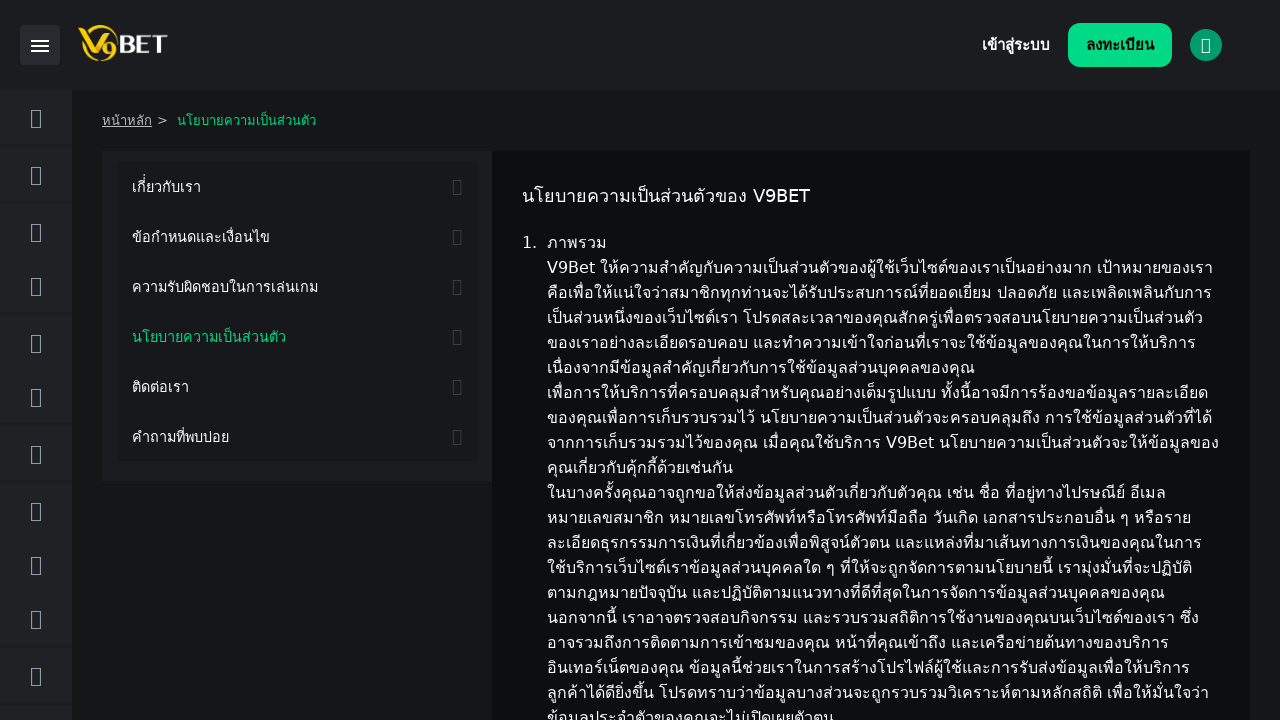

--- FILE ---
content_type: text/html;charset=utf-8
request_url: https://www.v9bet888.com/th-th/corporate-affairs/privacy-policy
body_size: 37298
content:
<!DOCTYPE html><html  lang="th-th"><head><meta charset="utf-8">
<meta name="viewport" content="width=device-width, initial-scale=1.0">
<title>V9Bet นโยบายความเป็นส่วนตัว | อ่านเพื่อประสบการณ์เดิมพันแบบไม่มีสะดุด</title>
<link rel="stylesheet" href="https://cdnjs.cloudflare.com/ajax/libs/animate.css/4.1.1/animate.min.css">
<style>:root{--toastify-color-warning:#e74c3c}a .icon:hover,a:hover{color:#00da87;cursor:pointer}label{color:#2c2c2c;font-size:16px;font-style:normal;font-weight:400;line-height:22px}input{background:#5c6570;border:none;border-radius:10px}input[type=checkbox],input[type=radio]{align-items:center;-webkit-appearance:none;-moz-appearance:none;appearance:none;background-color:#1a1c1f;border:1px solid #5c6570;border-radius:50%;display:flex;flex:0 0 22px;height:22px;justify-content:center;transition:all .4s ease-in-out;width:22px}input[type=checkbox]:before,input[type=radio]:before{background-color:#5c6570;border-radius:50%;content:"";height:12px;transition:all .4s ease-in-out;width:12px}input[type=checkbox]:checked,input[type=radio]:checked{border:1px solid #00da87}input[type=checkbox]:checked:before,input[type=radio]:checked:before{background-color:#00da87}input[type=checkbox]:not(:checked),input[type=radio]:not(:checked){border:1px solid #5c6570}input[type=checkbox]:not(:checked):before,input[type=radio]:not(:checked):before{background-color:#5c6570}input[type=checkbox]:hover,input[type=radio]:hover{border:1px solid #00da87;cursor:pointer}input[type=checkbox]:hover:before,input[type=radio]:hover:before{background-color:#00da87}.btn{border-radius:5px}.btn-default{align-items:center;background:#5c6570!important;border-radius:60px;display:flex;gap:10px;justify-content:center;padding:12px 18px;pointer-events:none}.btn-default,.btn-default:hover{color:#9ba7b7}.btn-active{align-items:center;background:#ffbc00!important;border-radius:60px;color:#000;display:flex;gap:10px;justify-content:center;padding:12px 18px}.btn-active:hover{color:#000}.btn-disabled{align-items:center;background:#5c6570!important;border-radius:60px;color:#9ba7b7;display:flex;gap:10px;justify-content:center;padding:12px 18px;pointer-events:none}.btn-disabled:hover{color:#9ba7b7}.btn-enabled{align-items:center;background:#ffbc00!important;border-radius:60px;color:#000;display:flex;gap:10px;justify-content:center;padding:12px 18px}.btn-enabled:hover{color:#000}.btn-transparent{border:1px solid #333!important;border-radius:10px;display:block;padding:14px;text-align:center}html .main-container [class*=component-]{height:100%;position:relative;width:100%}html .main-container [class*=btn-]{background-color:transparent;border:0;cursor:pointer}:root:root{--van-popup-background:#16181b;--van-checkbox-checked-icon-color:#00da87;--van-checkbox-border-color:#5c6570;--van-checkbox-label-color:#fff;--van-uploader-upload-active-color:#383838;--van-uploader-upload-background:#383838;--van-uploader-delete-icon-size:20px;--van-toast-background:#363636;--van-toast-radius:0px}</style>
<style>:root{--toastify-color-warning:#e74c3c}@font-face{font-display:swap;font-family:Circular;font-style:normal;font-weight:400;src:url(https://cdn.docbv9a1.com/cdn-web-member/_nuxt/CircularStd-Book.gh8yxjPI.otf) format("opentype")}@font-face{font-display:swap;font-family:Circular;font-style:normal;font-weight:700;src:url(https://cdn.docbv9a1.com/cdn-web-member/_nuxt/CircularStd-Bold.DZUygStx.otf) format("opentype")}@font-face{font-display:swap;font-family:supermarket;font-style:normal;font-weight:400;src:url(https://cdn.docbv9a1.com/cdn-web-member/_nuxt/supermarket.CHF9qJSF.woff) format("woff")}@font-face{font-display:swap;font-family:texgyreheros;font-style:normal;font-weight:400;src:url(https://cdn.docbv9a1.com/cdn-web-member/_nuxt/texgyreheros-regular.Bv1EQjSZ.woff) format("woff")}::-webkit-scrollbar{height:4px;width:4px}::-webkit-scrollbar-track{background:transparent}::-webkit-scrollbar-thumb{background:#b5b5b51a;border-radius:20px}html{background-color:#141618;color:#fff}html,html #__nuxt,html body{height:100%;position:relative;width:100%}html #__nuxt,html body{margin:0;overflow:hidden;padding:0}html #__nuxt .main-container,html #__nuxt button,html body .main-container,html body button{font-family:Circular,-apple-system,"system-ui",Roboto,Helvetica Neue,sans-serif;font-size:16px}html button{cursor:pointer}html .swiper-pagination-bullet{background:var(--swiper-pagination-bullet-inactive-color,#d9d9d9);opacity:1}html .swiper-pagination-bullet-active{background:var(--swiper-pagination-color,#00da87)}.main-container,.main-container .section-left{height:100%;overflow:hidden;position:relative;width:100%}.main-container .section-left{transition:all .25s ease}.main-container .section-left.game-client .main-body .main-content{height:100%}.main-container .section-left.game-client .main-body .main-content .content-block{height:calc(100% - 24px);max-width:100%;padding-bottom:0}.main-container .section-left.game-client .main-body .main-content .content-block .page-im{height:100%}.main-container .section-left.game-client .main-body .main-content .content-block .page-im .iframe-box{height:calc(100% - 40px - 1rem)}.main-container .section-left.game-client .main-body .main-content .main-footer{display:none}.main-container .section-left .main-header{background-color:#1a1c1f;display:block;height:90px;overflow:hidden;position:relative;width:100%}.main-container .section-left .main-header.tutorial-display-block-header{background-color:#1a1c1f1a}.main-container .section-left .main-body{display:flex;height:calc(100% - 90px);overflow:hidden;transition:all .25s ease;width:100%}.main-container .section-left .main-body.tutorial-display-block-body{opacity:.1;pointer-events:none;z-index:-1}.main-container .section-left .main-body .panel-left{background-color:#1a1c1f;height:100%;min-width:72px;overflow-x:hidden;overflow-y:auto;position:relative;transition:all .25s ease;width:72px}.main-container .section-left .main-body .panel-left.opened{min-width:255px;transition:all .25s ease;width:255px}.main-container .section-left .main-body .main-content{margin-left:auto;margin-right:auto;overflow:auto;position:relative;transition:all .25s ease;width:100%}.main-container .section-left .main-body .main-content .content-block{margin:auto;max-width:1440px;padding-bottom:20px;padding-top:20px;position:relative;width:100%}.main-container .section-left .main-body .main-content .main-footer{margin:auto;max-width:1440px;position:relative;width:100%}.main-container .section-left .main-body .section-right-inside{transition:all .25s ease;width:0}.main-container .section-left .main-body .section-right-inside .panel-right{background-color:#1a1c1f;height:100%;overflow:hidden;position:relative;transition:all .25s ease}.main-container .section-left .main-body .section-right-inside .panel-right.opened{animation-duration:.25s;animation-fill-mode:both;animation-name:fadeInRight}.main-container .section-left .main-body .section-right-inside .panel-right.closed{animation-duration:.25s;animation-fill-mode:both;animation-name:fadeOutRight}.main-container .section-left .main-body .section-right-inside .panel-right.none{display:none}.main-container .section-left .main-body .section-right-inside.opened{width:390px}.main-container .section-left .main-mobile-footer{display:none;overflow:hidden;width:100%}.main-container .panel-right.gray{background:#1a1c1f!important}.campaign-container{background-color:#0009;bottom:0;height:100%;left:0;margin:auto;position:fixed;right:0;top:0;width:100%;z-index:99}.campaign-container button{all:unset;cursor:pointer;position:absolute;right:-50px;top:0;z-index:99}@media only screen and (max-width:764px){.campaign-container button{left:.5rem;right:unset;top:.5rem}}@keyframes fadeInRight{0%{opacity:0;right:-390px}to{opacity:1;right:0}}@keyframes fadeOutRight{0%{opacity:1;right:0}to{opacity:0;right:-390px}}@media only screen and (max-width:764px){.main-container .section-left.game-client .main-body{height:calc(100% - 53px)}.main-container .section-left.game-client .main-body .main-content{height:100%}.main-container .section-left.game-client .main-body .main-content .content-block{height:calc(100% - 20px)}.main-container .section-left.game-client .main-body .main-content .content-block.is-game{height:100%;padding-bottom:0;padding-top:0}.main-container .section-left.game-client .main-body .main-content .content-block .page-im{height:99%}.main-container .section-left.game-client .main-body .main-content .content-block .page-im .iframe-box{height:100%}.main-container .section-left.game-client .main-body .main-content .main-footer,.main-container .section-left.game-client .main-mobile-footer{display:none}.main-container .section-left .main-header{height:60px}.main-container .section-left .main-body{height:calc(100% - 128px)}.main-container .section-left .main-body.header-download{height:calc(100% - 194px)}@supports (height:100dvh){.main-container .section-left .main-body.header-download{height:calc(100dvh - 194px)}}.main-container .section-left .main-body.pwa{height:calc(100% - 148px)}.main-container .section-left .main-body .panel-left{left:0;min-width:0;position:absolute;top:0;width:0;z-index:2}.main-container .section-left .main-body .panel-left.opened{min-width:100%;width:100%}.main-container .section-left .main-body .section-right-inside{display:block;height:100%;position:fixed;right:0;top:0;width:100%!important;z-index:2}.main-container .section-left .main-body .section-right-inside.closed{width:0!important}.main-container .section-left .main-body .section-right-inside .panel-right{width:100%!important}.main-container .section-left .height-pre-login{height:calc(100% - 60px)}.main-container .section-left .height-pre-login.header-download{height:calc(100% - 126px)}.main-container .section-left .main-mobile-footer{display:block}.main-container .section-left .main-mobile-footer .float-main-container{bottom:67px;position:absolute;right:0;z-index:99}.main-container .section-left .main-mobile-footer .float-main-container.active{width:100%}.main-container .section-left .main-mobile-footer .float-main-container.tutorial-display-block{opacity:.1;pointer-events:none;z-index:-1}.main-container .section-left .main-mobile-footer .float-main-container.in-game-page{bottom:100px;right:15px}.main-container .section-left .main-mobile-footer .float-main-container.visible-none{visibility:hidden}.main-container .section-left .main-mobile-footer .float-main-container .floating-icon-container{position:relative}.main-container .section-left .main-mobile-footer .float-main-container .floating-icon-container .float-campaign-icon{height:85px;max-width:85px}.main-container .section-left .main-mobile-footer .float-main-container .floating-icon-container .float-campaign-icon .campaign-packet-icon{height:100%}.main-container .section-left .main-mobile-footer .float-main-container .floating-icon-container .float-campaign-icon .campaign-packet-icon.half{position:absolute;right:-45px}.main-container .section-left .main-mobile-footer .float-main-container .floating-icon-container .campaign-close-icon{background-color:#fff;border:none;border-radius:16px;color:#000;height:16px;position:absolute;right:15px;top:15px;width:16px}.main-container .section-left .main-mobile-footer .float-main-container .floating-banner-container .x-icon{all:unset;left:.25rem;position:absolute;top:5px;z-index:1}.main-container .main-content{overflow-x:hidden!important;overflow-y:auto!important;padding-left:15px;padding-right:15px}.main-container .no-padding-left-right-content{padding-left:0;padding-right:0}}@media only screen and (min-width:765px){.main-container .section-right-inside{display:block;height:calc(100% - 90px);position:fixed;right:0}.main-container .main-content{padding-left:30px;padding-right:30px}}@media only screen and (min-width:1024px){.main-container .section-right-inside{display:block}.main-container .main-content{padding-left:30px;padding-right:30px}}@media only screen and (min-width:1440px){.main-container{display:flex}.main-container .section-left.outside-opened{transition:all .25s ease;width:calc(100% - 390px)}.main-container .section-right-inside{display:block;height:100%;position:fixed;right:0;top:0}.main-container .main-content{padding-left:50px;padding-right:50px}}@media only screen and (min-width:1921px){.main-container{display:flex}.main-container .section-right-inside{display:block;height:100%;position:fixed;right:0;top:0}}</style>
<style>:root{--toastify-color-warning:#e74c3c}@font-face{font-display:block;font-family:V9-Icon;font-style:normal;font-weight:400;src:url(https://cdn.docbv9a1.com/cdn-web-member/_nuxt/V9-Icon.hZTVhRpL.woff2?5gqo3o) format("woff2"),url(https://cdn.docbv9a1.com/cdn-web-member/_nuxt/V9-Icon.4VNglCau.woff?5gqo3o) format("woff"),url(https://cdn.docbv9a1.com/cdn-web-member/_nuxt/V9-Icon.CBTs1-qX.ttf?5gqo3o) format("truetype")}[class*=" icon-"],[class^=icon-]{font-family:V9-Icon!important;font-style:normal;font-variant:normal;font-weight:400;line-height:1;text-transform:none;-webkit-font-smoothing:antialiased;-moz-osx-font-smoothing:grayscale}.icon-refresh:before{content:""}.icon-arrow-up-fill:before{content:""}.icon-chart-up:before{content:""}.icon-chart-down:before{content:""}.icon-download:before{content:""}.icon-sort-az:before{content:""}.icon-sort-za:before{content:""}.icon-sort:before{content:""}.icon-expand:before{content:""}.icon-minimize:before{content:""}.icon-chevron-left-sm:before{content:""}.icon-chevron-right-sm:before{content:""}.icon-caret-down:before{content:""}.icon-caret-left:before{content:""}.icon-caret-right:before{content:""}.icon-caret-up:before{content:""}.icon-chevron-down:before{content:""}.icon-chevron-left:before{content:""}.icon-chevron-right:before{content:""}.icon-chevron-up:before{content:""}.icon-trash:before{content:""}.icon-paper-plane:before{content:""}.icon-pencil:before{content:""}.icon-link:before{content:""}.icon-megaphone:before{content:""}.icon-bell:before{content:""}.icon-envelop:before{content:""}.icon-envelop-open:before{content:""}.icon-gamepad:before{content:""}.icon-football:before{content:""}.icon-dice:before{content:""}.icon-rocket:before{content:""}.icon-cards:before{content:""}.icon-lottery:before{content:""}.icon-diamond:before{content:""}.icon-chip:before{content:""}.icon-pc:before{content:""}.icon-adjustment:before{content:""}.icon-statement:before{content:""}.icon-deposit:before{content:""}.icon-withdraw:before{content:""}.icon-money:before{content:""}.icon-add:before{content:""}.icon-affiliate:before{content:""}.icon-blog:before{content:""}.icon-thumb-up:before{content:""}.icon-copy-fill:before{content:""}.icon-copy:before{content:""}.icon-application:before{content:""}.icon-user:before{content:""}.icon-user-add:before{content:""}.icon-partnership:before{content:""}.icon-scan:before{content:""}.icon-setting:before{content:""}.icon-video-play:before{content:""}.icon-video-pause:before{content:""}.icon-gift:before{content:""}.icon-gift-fill:before{content:""}.icon-calendar:before{content:""}.icon-eye-hide:before{content:""}.icon-eye-show:before{content:""}.icon-headphone:before{content:""}.icon-heart-fill:before{content:""}.icon-heart:before{content:""}.icon-filter:before{content:""}.icon-menu-horizon:before{content:""}.icon-menu-vertical:before{content:""}.icon-search:before{content:""}.icon-tools:before{content:""}.icon-info-fill:before{content:""}.icon-info-circle:before{content:""}.icon-question-mark:before{content:""}.icon-question-mark-fill:before{content:""}.icon-exclamation-circle:before{content:""}.icon-tick:before{content:""}.icon-tick-circle:before{content:""}.icon-x-mark:before{content:""}.icon-x-mark-fill:before{content:""}.icon-thumbs-up:before{content:""}.icon-alarm:before{content:""}.icon-sla-arrow:before{content:""}.icon-desktop-fill:before{content:""}</style>
<style>@font-face{font-family:swiper-icons;font-style:normal;font-weight:400;src:url(data:application/font-woff;charset=utf-8;base64,\ [base64]//wADZ2x5ZgAAAywAAADMAAAD2MHtryVoZWFkAAABbAAAADAAAAA2E2+eoWhoZWEAAAGcAAAAHwAAACQC9gDzaG10eAAAAigAAAAZAAAArgJkABFsb2NhAAAC0AAAAFoAAABaFQAUGG1heHAAAAG8AAAAHwAAACAAcABAbmFtZQAAA/gAAAE5AAACXvFdBwlwb3N0AAAFNAAAAGIAAACE5s74hXjaY2BkYGAAYpf5Hu/j+W2+MnAzMYDAzaX6QjD6/4//Bxj5GA8AuRwMYGkAPywL13jaY2BkYGA88P8Agx4j+/8fQDYfA1AEBWgDAIB2BOoAeNpjYGRgYNBh4GdgYgABEMnIABJzYNADCQAACWgAsQB42mNgYfzCOIGBlYGB0YcxjYGBwR1Kf2WQZGhhYGBiYGVmgAFGBiQQkOaawtDAoMBQxXjg/wEGPcYDDA4wNUA2CCgwsAAAO4EL6gAAeNpj2M0gyAACqxgGNWBkZ2D4/wMA+xkDdgAAAHjaY2BgYGaAYBkGRgYQiAHyGMF8FgYHIM3DwMHABGQrMOgyWDLEM1T9/w8UBfEMgLzE////P/5//f/V/xv+r4eaAAeMbAxwIUYmIMHEgKYAYjUcsDAwsLKxc3BycfPw8jEQA/[base64]/uznmfPFBNODM2K7MTQ45YEAZqGP81AmGGcF3iPqOop0r1SPTaTbVkfUe4HXj97wYE+yNwWYxwWu4v1ugWHgo3S1XdZEVqWM7ET0cfnLGxWfkgR42o2PvWrDMBSFj/IHLaF0zKjRgdiVMwScNRAoWUoH78Y2icB/yIY09An6AH2Bdu/UB+yxopYshQiEvnvu0dURgDt8QeC8PDw7Fpji3fEA4z/PEJ6YOB5hKh4dj3EvXhxPqH/SKUY3rJ7srZ4FZnh1PMAtPhwP6fl2PMJMPDgeQ4rY8YT6Gzao0eAEA409DuggmTnFnOcSCiEiLMgxCiTI6Cq5DZUd3Qmp10vO0LaLTd2cjN4fOumlc7lUYbSQcZFkutRG7g6JKZKy0RmdLY680CDnEJ+UMkpFFe1RN7nxdVpXrC4aTtnaurOnYercZg2YVmLN/d/gczfEimrE/fs/bOuq29Zmn8tloORaXgZgGa78yO9/cnXm2BpaGvq25Dv9S4E9+5SIc9PqupJKhYFSSl47+Qcr1mYNAAAAeNptw0cKwkAAAMDZJA8Q7OUJvkLsPfZ6zFVERPy8qHh2YER+3i/BP83vIBLLySsoKimrqKqpa2hp6+jq6RsYGhmbmJqZSy0sraxtbO3sHRydnEMU4uR6yx7JJXveP7WrDycAAAAAAAH//wACeNpjYGRgYOABYhkgZgJCZgZNBkYGLQZtIJsFLMYAAAw3ALgAeNolizEKgDAQBCchRbC2sFER0YD6qVQiBCv/H9ezGI6Z5XBAw8CBK/m5iQQVauVbXLnOrMZv2oLdKFa8Pjuru2hJzGabmOSLzNMzvutpB3N42mNgZGBg4GKQYzBhYMxJLMlj4GBgAYow/P/PAJJhLM6sSoWKfWCAAwDAjgbRAAB42mNgYGBkAIIbCZo5IPrmUn0hGA0AO8EFTQAA)}:root{--swiper-theme-color:#007aff}.swiper{display:block;list-style:none;margin-left:auto;margin-right:auto;overflow:hidden;overflow:clip;padding:0;position:relative;z-index:1}.swiper-vertical>.swiper-wrapper{flex-direction:column}.swiper-wrapper{box-sizing:content-box;display:flex;height:100%;position:relative;transition-property:transform;transition-timing-function:var(--swiper-wrapper-transition-timing-function,initial);width:100%;z-index:1}.swiper-android .swiper-slide,.swiper-ios .swiper-slide,.swiper-wrapper{transform:translateZ(0)}.swiper-horizontal{touch-action:pan-y}.swiper-vertical{touch-action:pan-x}.swiper-slide{display:block;flex-shrink:0;height:100%;position:relative;transition-property:transform;width:100%}.swiper-slide-invisible-blank{visibility:hidden}.swiper-autoheight,.swiper-autoheight .swiper-slide{height:auto}.swiper-autoheight .swiper-wrapper{align-items:flex-start;transition-property:transform,height}.swiper-backface-hidden .swiper-slide{backface-visibility:hidden;transform:translateZ(0)}.swiper-3d.swiper-css-mode .swiper-wrapper{perspective:1200px}.swiper-3d .swiper-wrapper{transform-style:preserve-3d}.swiper-3d{perspective:1200px}.swiper-3d .swiper-cube-shadow,.swiper-3d .swiper-slide{transform-style:preserve-3d}.swiper-css-mode>.swiper-wrapper{overflow:auto;scrollbar-width:none;-ms-overflow-style:none}.swiper-css-mode>.swiper-wrapper::-webkit-scrollbar{display:none}.swiper-css-mode>.swiper-wrapper>.swiper-slide{scroll-snap-align:start start}.swiper-css-mode.swiper-horizontal>.swiper-wrapper{scroll-snap-type:x mandatory}.swiper-css-mode.swiper-vertical>.swiper-wrapper{scroll-snap-type:y mandatory}.swiper-css-mode.swiper-free-mode>.swiper-wrapper{scroll-snap-type:none}.swiper-css-mode.swiper-free-mode>.swiper-wrapper>.swiper-slide{scroll-snap-align:none}.swiper-css-mode.swiper-centered>.swiper-wrapper:before{content:"";flex-shrink:0;order:9999}.swiper-css-mode.swiper-centered>.swiper-wrapper>.swiper-slide{scroll-snap-align:center center;scroll-snap-stop:always}.swiper-css-mode.swiper-centered.swiper-horizontal>.swiper-wrapper>.swiper-slide:first-child{margin-inline-start:var(--swiper-centered-offset-before)}.swiper-css-mode.swiper-centered.swiper-horizontal>.swiper-wrapper:before{height:100%;min-height:1px;width:var(--swiper-centered-offset-after)}.swiper-css-mode.swiper-centered.swiper-vertical>.swiper-wrapper>.swiper-slide:first-child{margin-block-start:var(--swiper-centered-offset-before)}.swiper-css-mode.swiper-centered.swiper-vertical>.swiper-wrapper:before{height:var(--swiper-centered-offset-after);min-width:1px;width:100%}.swiper-3d .swiper-slide-shadow,.swiper-3d .swiper-slide-shadow-bottom,.swiper-3d .swiper-slide-shadow-left,.swiper-3d .swiper-slide-shadow-right,.swiper-3d .swiper-slide-shadow-top{height:100%;left:0;pointer-events:none;position:absolute;top:0;width:100%;z-index:10}.swiper-3d .swiper-slide-shadow{background:#00000026}.swiper-3d .swiper-slide-shadow-left{background-image:linear-gradient(270deg,rgba(0,0,0,.5),transparent)}.swiper-3d .swiper-slide-shadow-right{background-image:linear-gradient(90deg,rgba(0,0,0,.5),transparent)}.swiper-3d .swiper-slide-shadow-top{background-image:linear-gradient(0deg,rgba(0,0,0,.5),transparent)}.swiper-3d .swiper-slide-shadow-bottom{background-image:linear-gradient(180deg,rgba(0,0,0,.5),transparent)}.swiper-lazy-preloader{border:4px solid var(--swiper-preloader-color,var(--swiper-theme-color));border-radius:50%;border-top:4px solid transparent;box-sizing:border-box;height:42px;left:50%;margin-left:-21px;margin-top:-21px;position:absolute;top:50%;transform-origin:50%;width:42px;z-index:10}.swiper-watch-progress .swiper-slide-visible .swiper-lazy-preloader,.swiper:not(.swiper-watch-progress) .swiper-lazy-preloader{animation:swiper-preloader-spin 1s linear infinite}.swiper-lazy-preloader-white{--swiper-preloader-color:#fff}.swiper-lazy-preloader-black{--swiper-preloader-color:#000}@keyframes swiper-preloader-spin{0%{transform:rotate(0)}to{transform:rotate(1turn)}}</style>
<style>.swiper-pagination{position:absolute;text-align:center;transform:translateZ(0);transition:opacity .3s;z-index:10}.swiper-pagination.swiper-pagination-hidden{opacity:0}.swiper-pagination-disabled>.swiper-pagination,.swiper-pagination.swiper-pagination-disabled{display:none!important}.swiper-horizontal>.swiper-pagination-bullets,.swiper-pagination-bullets.swiper-pagination-horizontal,.swiper-pagination-custom,.swiper-pagination-fraction{bottom:var(--swiper-pagination-bottom,8px);left:0;top:var(--swiper-pagination-top,auto);width:100%}.swiper-pagination-bullets-dynamic{font-size:0;overflow:hidden}.swiper-pagination-bullets-dynamic .swiper-pagination-bullet{position:relative;transform:scale(.33)}.swiper-pagination-bullets-dynamic .swiper-pagination-bullet-active,.swiper-pagination-bullets-dynamic .swiper-pagination-bullet-active-main{transform:scale(1)}.swiper-pagination-bullets-dynamic .swiper-pagination-bullet-active-prev{transform:scale(.66)}.swiper-pagination-bullets-dynamic .swiper-pagination-bullet-active-prev-prev{transform:scale(.33)}.swiper-pagination-bullets-dynamic .swiper-pagination-bullet-active-next{transform:scale(.66)}.swiper-pagination-bullets-dynamic .swiper-pagination-bullet-active-next-next{transform:scale(.33)}.swiper-pagination-bullet{background:var(--swiper-pagination-bullet-inactive-color,#000);border-radius:var(--swiper-pagination-bullet-border-radius,50%);display:inline-block;height:var(--swiper-pagination-bullet-height,var(--swiper-pagination-bullet-size,8px));opacity:var(--swiper-pagination-bullet-inactive-opacity,.2);width:var(--swiper-pagination-bullet-width,var(--swiper-pagination-bullet-size,8px))}button.swiper-pagination-bullet{-webkit-appearance:none;-moz-appearance:none;appearance:none;border:none;box-shadow:none;margin:0;padding:0}.swiper-pagination-clickable .swiper-pagination-bullet{cursor:pointer}.swiper-pagination-bullet:only-child{display:none!important}.swiper-pagination-bullet-active{background:var(--swiper-pagination-color,var(--swiper-theme-color));opacity:var(--swiper-pagination-bullet-opacity,1)}.swiper-pagination-vertical.swiper-pagination-bullets,.swiper-vertical>.swiper-pagination-bullets{left:var(--swiper-pagination-left,auto);right:var(--swiper-pagination-right,8px);top:50%;transform:translate3d(0,-50%,0)}.swiper-pagination-vertical.swiper-pagination-bullets .swiper-pagination-bullet,.swiper-vertical>.swiper-pagination-bullets .swiper-pagination-bullet{display:block;margin:var(--swiper-pagination-bullet-vertical-gap,6px) 0}.swiper-pagination-vertical.swiper-pagination-bullets.swiper-pagination-bullets-dynamic,.swiper-vertical>.swiper-pagination-bullets.swiper-pagination-bullets-dynamic{top:50%;transform:translateY(-50%);width:8px}.swiper-pagination-vertical.swiper-pagination-bullets.swiper-pagination-bullets-dynamic .swiper-pagination-bullet,.swiper-vertical>.swiper-pagination-bullets.swiper-pagination-bullets-dynamic .swiper-pagination-bullet{display:inline-block;transition:transform .2s,top .2s}.swiper-horizontal>.swiper-pagination-bullets .swiper-pagination-bullet,.swiper-pagination-horizontal.swiper-pagination-bullets .swiper-pagination-bullet{margin:0 var(--swiper-pagination-bullet-horizontal-gap,4px)}.swiper-horizontal>.swiper-pagination-bullets.swiper-pagination-bullets-dynamic,.swiper-pagination-horizontal.swiper-pagination-bullets.swiper-pagination-bullets-dynamic{left:50%;transform:translate(-50%);white-space:nowrap}.swiper-horizontal>.swiper-pagination-bullets.swiper-pagination-bullets-dynamic .swiper-pagination-bullet,.swiper-pagination-horizontal.swiper-pagination-bullets.swiper-pagination-bullets-dynamic .swiper-pagination-bullet{transition:transform .2s,left .2s}.swiper-horizontal.swiper-rtl>.swiper-pagination-bullets-dynamic .swiper-pagination-bullet{transition:transform .2s,right .2s}.swiper-pagination-fraction{color:var(--swiper-pagination-fraction-color,inherit)}.swiper-pagination-progressbar{background:var(--swiper-pagination-progressbar-bg-color,rgba(0,0,0,.25));position:absolute}.swiper-pagination-progressbar .swiper-pagination-progressbar-fill{background:var(--swiper-pagination-color,var(--swiper-theme-color));height:100%;left:0;position:absolute;top:0;transform:scale(0);transform-origin:left top;width:100%}.swiper-rtl .swiper-pagination-progressbar .swiper-pagination-progressbar-fill{transform-origin:right top}.swiper-horizontal>.swiper-pagination-progressbar,.swiper-pagination-progressbar.swiper-pagination-horizontal,.swiper-pagination-progressbar.swiper-pagination-vertical.swiper-pagination-progressbar-opposite,.swiper-vertical>.swiper-pagination-progressbar.swiper-pagination-progressbar-opposite{height:var(--swiper-pagination-progressbar-size,4px);left:0;top:0;width:100%}.swiper-horizontal>.swiper-pagination-progressbar.swiper-pagination-progressbar-opposite,.swiper-pagination-progressbar.swiper-pagination-horizontal.swiper-pagination-progressbar-opposite,.swiper-pagination-progressbar.swiper-pagination-vertical,.swiper-vertical>.swiper-pagination-progressbar{height:100%;left:0;top:0;width:var(--swiper-pagination-progressbar-size,4px)}.swiper-pagination-lock{display:none}</style>
<style>:root{--toastify-color-light:#fff;--toastify-color-dark:#121212;--toastify-color-info:#3498db;--toastify-color-success:#07bc0c;--toastify-color-warning:#f1c40f;--toastify-color-error:#e74c3c;--toastify-color-transparent:hsla(0,0%,100%,.7);--toastify-icon-color-info:var(--toastify-color-info);--toastify-icon-color-success:var(--toastify-color-success);--toastify-icon-color-warning:var(--toastify-color-warning);--toastify-icon-color-error:var(--toastify-color-error);--toastify-toast-width:320px;--toastify-toast-background:#fff;--toastify-toast-min-height:64px;--toastify-toast-max-height:800px;--toastify-font-family:sans-serif;--toastify-z-index:9999;--toastify-text-color-light:#757575;--toastify-text-color-dark:#fff;--toastify-text-color-info:#fff;--toastify-text-color-success:#fff;--toastify-text-color-warning:#fff;--toastify-text-color-error:#fff;--toastify-spinner-color:#616161;--toastify-spinner-color-empty-area:#e0e0e0;--toastify-color-progress-light:linear-gradient(90deg,#4cd964,#5ac8fa,#007aff,#34aadc,#5856d6,#ff2d55);--toastify-color-progress-dark:#bb86fc;--toastify-color-progress-info:var(--toastify-color-info);--toastify-color-progress-success:var(--toastify-color-success);--toastify-color-progress-warning:var(--toastify-color-warning);--toastify-color-progress-error:var(--toastify-color-error);--toastify-color-progress-colored:#ddd}.Toastify__toast-container{box-sizing:border-box;color:#fff;padding:4px;position:fixed;transform:translate3d(0,0,var(--toastify-z-index) px);width:var(--toastify-toast-width);z-index:var(--toastify-z-index)}.Toastify__toast-container--top-left{left:1em;top:1em}.Toastify__toast-container--top-center{left:50%;top:1em;transform:translate(-50%)}.Toastify__toast-container--top-right{right:1em;top:1em}.Toastify__toast-container--bottom-left{bottom:1em;left:1em}.Toastify__toast-container--bottom-center{bottom:1em;left:50%;transform:translate(-50%)}.Toastify__toast-container--bottom-right{bottom:1em;right:1em}@media only screen and (max-width:480px){.Toastify__toast-container{left:0;margin:0;padding:0;width:100vw}.Toastify__toast-container--top-center,.Toastify__toast-container--top-left,.Toastify__toast-container--top-right{top:0;transform:translate(0)}.Toastify__toast-container--bottom-center,.Toastify__toast-container--bottom-left,.Toastify__toast-container--bottom-right{bottom:0;transform:translate(0)}.Toastify__toast-container--rtl{left:auto;right:0}}.Toastify__toast{border-radius:4px;box-shadow:0 1px 10px #0000001a,0 2px 15px #0000000d;box-sizing:border-box;cursor:pointer;direction:ltr;display:flex;font-family:var(--toastify-font-family);justify-content:space-between;margin-bottom:1rem;max-height:var(--toastify-toast-max-height);min-height:var(--toastify-toast-min-height);overflow:hidden;padding:8px;position:relative;z-index:0}.Toastify__toast--rtl{direction:rtl}.Toastify__toast-body{align-items:center;display:flex;flex:1 1 auto;margin:auto 0;padding:6px;white-space:pre-wrap}.Toastify__toast-body>div:last-child{flex:1}.Toastify__toast-icon{display:flex;flex-shrink:0;margin-inline-end:10px;width:20px}.Toastify--animate{animation-duration:.7s;animation-fill-mode:both}.Toastify--animate-icon{animation-duration:.3s;animation-fill-mode:both}@media only screen and (max-width:480px){.Toastify__toast{border-radius:0;margin-bottom:0}}.Toastify__toast-theme--dark{background:var(--toastify-color-dark);color:var(--toastify-text-color-dark)}.Toastify__toast-theme--colored.Toastify__toast--default,.Toastify__toast-theme--light{background:var(--toastify-color-light);color:var(--toastify-text-color-light)}.Toastify__toast-theme--colored.Toastify__toast--info{background:var(--toastify-color-info);color:var(--toastify-text-color-info)}.Toastify__toast-theme--colored.Toastify__toast--success{background:var(--toastify-color-success);color:var(--toastify-text-color-success)}.Toastify__toast-theme--colored.Toastify__toast--warning{background:var(--toastify-color-warning);color:var(--toastify-text-color-warning)}.Toastify__toast-theme--colored.Toastify__toast--error{background:var(--toastify-color-error);color:var(--toastify-text-color-error)}.Toastify__progress-bar-theme--light{background:var(--toastify-color-progress-light)}.Toastify__progress-bar-theme--dark{background:var(--toastify-color-progress-dark)}.Toastify__progress-bar--info{background:var(--toastify-color-progress-info)}.Toastify__progress-bar--success{background:var(--toastify-color-progress-success)}.Toastify__progress-bar--warning{background:var(--toastify-color-progress-warning)}.Toastify__progress-bar--error{background:var(--toastify-color-progress-error)}.Toastify__progress-bar-theme--colored.Toastify__progress-bar--default{background:var(--toastify-color-progress-colored)}.Toastify__progress-bar-theme--colored.Toastify__progress-bar--error,.Toastify__progress-bar-theme--colored.Toastify__progress-bar--info,.Toastify__progress-bar-theme--colored.Toastify__progress-bar--success,.Toastify__progress-bar-theme--colored.Toastify__progress-bar--warning{background:var(--toastify-color-transparent)}.Toastify__close-button{align-self:flex-start;background:transparent;border:none;color:#fff;cursor:pointer;opacity:.7;outline:none;padding:0;transition:.3s ease}.Toastify__close-button--light{color:#000;opacity:.3}.Toastify__close-button:focus,.Toastify__close-button:hover{opacity:1}@keyframes Toastify__trackProgress{0%{transform:scaleX(1)}to{transform:scaleX(0)}}.Toastify__progress-bar{bottom:0;height:5px;left:0;opacity:.7;position:absolute;transform-origin:left;width:100%;z-index:var(--toastify-z-index)}.Toastify__progress-bar--animated{animation:Toastify__trackProgress linear 1 forwards}.Toastify__progress-bar--controlled{transition:transform .2s}.Toastify__progress-bar--rtl{left:auto;right:0;transform-origin:right}.Toastify__spinner{animation:Toastify__spin .65s linear infinite;border:2px solid;border-color:var(--toastify-spinner-color-empty-area);border-radius:100%;border-right-color:var(--toastify-spinner-color);box-sizing:border-box;height:20px;width:20px}@keyframes Toastify__bounceInRight{0%,60%,75%,90%,to{animation-timing-function:cubic-bezier(.215,.61,.355,1)}0%{opacity:0;transform:translate3d(3000px,0,0)}60%{opacity:1;transform:translate3d(-25px,0,0)}75%{transform:translate3d(10px,0,0)}90%{transform:translate3d(-5px,0,0)}to{transform:none}}@keyframes Toastify__bounceOutRight{20%{opacity:1;transform:translate3d(-20px,0,0)}to{opacity:0;transform:translate3d(2000px,0,0)}}@keyframes Toastify__bounceInLeft{0%,60%,75%,90%,to{animation-timing-function:cubic-bezier(.215,.61,.355,1)}0%{opacity:0;transform:translate3d(-3000px,0,0)}60%{opacity:1;transform:translate3d(25px,0,0)}75%{transform:translate3d(-10px,0,0)}90%{transform:translate3d(5px,0,0)}to{transform:none}}@keyframes Toastify__bounceOutLeft{20%{opacity:1;transform:translate3d(20px,0,0)}to{opacity:0;transform:translate3d(-2000px,0,0)}}@keyframes Toastify__bounceInUp{0%,60%,75%,90%,to{animation-timing-function:cubic-bezier(.215,.61,.355,1)}0%{opacity:0;transform:translate3d(0,3000px,0)}60%{opacity:1;transform:translate3d(0,-20px,0)}75%{transform:translate3d(0,10px,0)}90%{transform:translate3d(0,-5px,0)}to{transform:translateZ(0)}}@keyframes Toastify__bounceOutUp{20%{transform:translate3d(0,-10px,0)}40%,45%{opacity:1;transform:translate3d(0,20px,0)}to{opacity:0;transform:translate3d(0,-2000px,0)}}@keyframes Toastify__bounceInDown{0%,60%,75%,90%,to{animation-timing-function:cubic-bezier(.215,.61,.355,1)}0%{opacity:0;transform:translate3d(0,-3000px,0)}60%{opacity:1;transform:translate3d(0,25px,0)}75%{transform:translate3d(0,-10px,0)}90%{transform:translate3d(0,5px,0)}to{transform:none}}@keyframes Toastify__bounceOutDown{20%{transform:translate3d(0,10px,0)}40%,45%{opacity:1;transform:translate3d(0,-20px,0)}to{opacity:0;transform:translate3d(0,2000px,0)}}.Toastify__bounce-enter--bottom-left,.Toastify__bounce-enter--top-left{animation-name:Toastify__bounceInLeft}.Toastify__bounce-enter--bottom-right,.Toastify__bounce-enter--top-right{animation-name:Toastify__bounceInRight}.Toastify__bounce-enter--top-center{animation-name:Toastify__bounceInDown}.Toastify__bounce-enter--bottom-center{animation-name:Toastify__bounceInUp}.Toastify__bounce-exit--bottom-left,.Toastify__bounce-exit--top-left{animation-name:Toastify__bounceOutLeft}.Toastify__bounce-exit--bottom-right,.Toastify__bounce-exit--top-right{animation-name:Toastify__bounceOutRight}.Toastify__bounce-exit--top-center{animation-name:Toastify__bounceOutUp}.Toastify__bounce-exit--bottom-center{animation-name:Toastify__bounceOutDown}@keyframes Toastify__none{0%,60%,75%,90%,to{animation-duration:0;animation-timing-function:none}0%{opacity:1;transform:translateZ(0)}to{transform:translateZ(0)}}.Toastify__none-enter--bottom-center,.Toastify__none-enter--bottom-left,.Toastify__none-enter--bottom-right,.Toastify__none-enter--top-center,.Toastify__none-enter--top-left,.Toastify__none-enter--top-right{animation-name:Toastify__none}@keyframes Toastify__zoomIn{0%{opacity:0;transform:scale3d(.3,.3,.3)}50%{opacity:1}}@keyframes Toastify__zoomOut{0%{opacity:1}50%{opacity:0;transform:scale3d(.3,.3,.3)}to{opacity:0}}.Toastify__zoom-enter{animation-name:Toastify__zoomIn}.Toastify__zoom-exit{animation-name:Toastify__zoomOut}@keyframes Toastify__flipIn{0%{animation-timing-function:ease-in;opacity:0;transform:perspective(400px) rotateX(90deg)}40%{animation-timing-function:ease-in;transform:perspective(400px) rotateX(-20deg)}60%{opacity:1;transform:perspective(400px) rotateX(10deg)}80%{transform:perspective(400px) rotateX(-5deg)}to{transform:perspective(400px)}}@keyframes Toastify__flipOut{0%{transform:perspective(400px)}30%{opacity:1;transform:perspective(400px) rotateX(-20deg)}to{opacity:0;transform:perspective(400px) rotateX(90deg)}}.Toastify__flip-enter{animation-name:Toastify__flipIn}.Toastify__flip-exit{animation-name:Toastify__flipOut}@keyframes Toastify__slideInRight{0%{transform:translate3d(110%,0,0);visibility:visible}to{transform:translateZ(0)}}@keyframes Toastify__slideInLeft{0%{transform:translate3d(-110%,0,0);visibility:visible}to{transform:translateZ(0)}}@keyframes Toastify__slideInUp{0%{transform:translate3d(0,110%,0);visibility:visible}to{transform:translateZ(0)}}@keyframes Toastify__slideInDown{0%{transform:translate3d(0,-110%,0);visibility:visible}to{transform:translateZ(0)}}@keyframes Toastify__slideOutRight{0%{transform:translateZ(0)}to{transform:translate3d(110%,0,0);visibility:hidden}}@keyframes Toastify__slideOutLeft{0%{transform:translateZ(0)}to{transform:translate3d(-110%,0,0);visibility:hidden}}@keyframes Toastify__slideOutDown{0%{transform:translateZ(0)}to{transform:translate3d(0,500px,0);visibility:hidden}}@keyframes Toastify__slideOutUp{0%{transform:translateZ(0)}to{transform:translate3d(0,-500px,0);visibility:hidden}}.Toastify__slide-enter--bottom-left,.Toastify__slide-enter--top-left{animation-name:Toastify__slideInLeft}.Toastify__slide-enter--bottom-right,.Toastify__slide-enter--top-right{animation-name:Toastify__slideInRight}.Toastify__slide-enter--top-center{animation-name:Toastify__slideInDown}.Toastify__slide-enter--bottom-center{animation-name:Toastify__slideInUp}.Toastify__slide-exit--bottom-left,.Toastify__slide-exit--top-left{animation-name:Toastify__slideOutLeft}.Toastify__slide-exit--bottom-right,.Toastify__slide-exit--top-right{animation-name:Toastify__slideOutRight}.Toastify__slide-exit--top-center{animation-name:Toastify__slideOutUp}.Toastify__slide-exit--bottom-center{animation-name:Toastify__slideOutDown}@keyframes Toastify__spin{0%{transform:rotate(0)}to{transform:rotate(1turn)}}</style>
<style>.vc-popover-content-wrapper{--popover-horizontal-content-offset:8px;--popover-vertical-content-offset:10px;--popover-caret-horizontal-offset:18px;--popover-caret-vertical-offset:8px;display:block;outline:none;position:absolute;z-index:10}.vc-popover-content-wrapper:not(.is-interactive){pointer-events:none}.vc-popover-content{background-color:var(--vc-popover-content-bg);border:1px solid;border-color:var(--vc-popover-content-border);border-radius:var(--vc-rounded-lg);box-shadow:var(--vc-shadow-lg);color:var(--vc-popover-content-color);font-weight:var(--vc-font-medium);outline:none;padding:4px;position:relative;z-index:10}.vc-popover-caret{background-color:inherit;border-left:inherit;border-top:inherit;content:"";display:block;height:12px;position:absolute;width:12px;z-index:-1}.vc-day-popover-row{align-items:center;display:flex;transition:var(--vc-day-content-transition)}.vc-day-popover-row-indicator{align-items:center;display:flex;flex-grow:0;justify-content:center;width:15px}.vc-day-popover-row-indicator span{transition:var(--vc-day-content-transition)}.vc-day-popover-row-label{align-items:center;display:flex;flex-grow:1;flex-wrap:none;font-size:var(--vc-text-xs);line-height:var(--vc-leading-normal);margin-left:4px;margin-right:4px;width:-moz-max-content;width:max-content}.vc-day-popover-row-highlight{border-radius:3px;height:5px;width:8px}.vc-day-popover-row-bar{height:3px;width:10px}.vc-base-icon{display:inline-block;stroke:currentColor;stroke-width:2;fill:none}.vc-header{display:grid;grid-gap:4px;align-items:center;height:30px;margin-top:10px;padding-left:10px;padding-right:10px}.vc-header .vc-title-wrapper{grid-column:title;grid-row:1}.vc-header .vc-prev{grid-column:prev;grid-row:1}.vc-header .vc-next{grid-column:next;grid-row:1}.vc-header .vc-next,.vc-header .vc-prev,.vc-header .vc-title{align-items:center;border:0;border-radius:var(--vc-rounded);cursor:pointer;display:flex;pointer-events:auto;-webkit-user-select:none;-moz-user-select:none;user-select:none}.vc-header .vc-title{color:var(--vc-header-title-color);font-weight:var(--vc-font-semibold);line-height:30px;margin:0;padding:0 8px;white-space:nowrap}.vc-header .vc-title:hover{opacity:.75}.vc-header .vc-arrow{align-items:center;color:var(--vc-header-arrow-color);display:flex;height:30px;justify-content:center;margin:0;padding:0;width:28px}.vc-header .vc-arrow:hover{background:var(--vc-header-arrow-hover-bg)}.vc-header .vc-arrow:disabled{opacity:.25;pointer-events:none}.vc-nav-header{display:flex;justify-content:space-between}.vc-nav-arrow,.vc-nav-item,.vc-nav-title{border:0;border-radius:var(--vc-rounded);cursor:pointer;font-size:var(--vc-text-sm);margin:0;-webkit-user-select:none;-moz-user-select:none;user-select:none;white-space:nowrap}.vc-nav-arrow:hover,.vc-nav-item:hover,.vc-nav-title:hover{background-color:var(--vc-nav-hover-bg)}.vc-nav-arrow:disabled,.vc-nav-item:disabled,.vc-nav-title:disabled{opacity:.25;pointer-events:none}.vc-nav-title{color:var(--vc-nav-title-color);font-weight:var(--vc-font-bold);height:30px;line-height:var(--vc-leading-snug);padding:0 6px}.vc-nav-arrow{align-items:center;color:var(--vc-header-arrow-color);display:flex;height:30px;justify-content:center;padding:0;width:26px}.vc-nav-items{display:grid;grid-template-columns:repeat(3,1fr);grid-row-gap:2px;grid-column-gap:5px;margin-top:2px}.vc-nav-item{font-weight:var(--vc-font-semibold);line-height:var(--vc-leading-snug);padding:6px 0;text-align:center;width:48px}.vc-day{min-height:32px;position:relative;z-index:1}.vc-day-layer{bottom:0;left:0;pointer-events:none;position:absolute;right:0;top:0}.vc-day-box-center-center{align-items:center;display:flex;justify-content:center;transform-origin:50% 50%}.vc-day-box-left-center{align-items:center;display:flex;justify-content:flex-start;transform-origin:0 50%}.vc-day-box-right-center{align-items:center;display:flex;justify-content:flex-end;transform-origin:100% 50%}.vc-day-box-center-bottom{align-items:flex-end;display:flex;justify-content:center}.vc-day-content{align-items:center;border-radius:var(--vc-rounded-full);cursor:pointer;display:flex;font-size:var(--vc-text-sm);font-weight:var(--vc-font-medium);height:28px;justify-content:center;line-height:28px;-webkit-user-select:none;-moz-user-select:none;user-select:none;width:28px}.vc-day-content:hover{background-color:var(--vc-day-content-hover-bg)}.vc-day-content.vc-disabled{color:var(--vc-day-content-disabled-color)}.vc-content:not(.vc-base){color:var(--vc-content-color);font-weight:var(--vc-font-bold)}.vc-highlights{overflow:hidden;pointer-events:none;z-index:-1}.vc-highlight{height:28px;width:28px}.vc-highlight.vc-highlight-base-start{border-radius:0!important;border-right-width:0!important;width:50%!important}.vc-highlight.vc-highlight-base-end{border-left-width:0!important;border-radius:0!important;width:50%!important}.vc-highlight.vc-highlight-base-middle{border-left-width:0!important;border-radius:0!important;border-right-width:0!important;margin:0 -1px;width:100%}.vc-highlight-bg-none,.vc-highlight-bg-outline{background-color:var(--vc-highlight-outline-bg);border:2px solid;border-color:var(--vc-highlight-outline-border);border-radius:var(--vc-rounded-full)}.vc-highlight-bg-light{background-color:var(--vc-highlight-light-bg);border-radius:var(--vc-rounded-full)}.vc-highlight-bg-solid{background-color:var(--vc-highlight-solid-bg);border-radius:var(--vc-rounded-full)}.vc-highlight-content-none,.vc-highlight-content-outline{color:var(--vc-highlight-outline-content-color);font-weight:var(--vc-font-bold)}.vc-highlight-content-light{color:var(--vc-highlight-light-content-color);font-weight:var(--vc-font-bold)}.vc-highlight-content-solid{color:var(--vc-highlight-solid-content-color);font-weight:var(--vc-font-bold)}.vc-dots{align-items:center;display:flex;justify-content:center}.vc-dot{border-radius:9999px;height:5px;transition:var(--vc-day-content-transition);width:5px}.vc-dot:not(:last-child){margin-right:3px}.vc-bars{align-items:center;display:flex;justify-content:flex-start;width:75%}.vc-bar{flex-grow:1;height:3px;transition:var(--vc-day-content-transition)}.vc-dot{background-color:var(--vc-dot-bg)}.vc-bar{background-color:var(--vc-bar-bg)}.vc-pane{min-width:250px}.vc-weeknumber{position:absolute}.vc-weeknumber,.vc-weeknumber-content{align-items:center;display:flex;justify-content:center}.vc-weeknumber-content{color:var(--vc-weeknumber-color);font-size:var(--vc-text-xs);font-style:italic;font-weight:var(--vc-font-medium);height:28px;margin-top:2px;-webkit-user-select:none;-moz-user-select:none;user-select:none;width:28px}.vc-weeks{position:relative;-webkit-overflow-scrolling:touch;min-width:232px;padding:6px}.vc-weeks.vc-show-weeknumbers-left{margin-left:var(--vc-weeknumber-offset-inside)}.vc-weeks.vc-show-weeknumbers-right{margin-right:var(--vc-weeknumber-offset-inside)}.vc-weekday{color:var(--vc-weekday-color);cursor:default;font-size:var(--vc-text-sm);font-weight:var(--vc-font-bold);line-height:14px;padding-bottom:8px;padding-top:4px;text-align:center;-webkit-user-select:none;-moz-user-select:none;user-select:none}.vc-week,.vc-weekdays{display:grid;grid-template-columns:repeat(7,1fr);position:relative}.vc-pane-container{position:relative;width:100%}.vc-pane-layout{display:grid}.vc-pane-header-wrapper{pointer-events:none;position:absolute;top:0;width:100%}.vc-day-popover-container{font-size:var(--vc-text-xs);font-weight:var(--vc-font-medium)}.vc-day-popover-header{color:var(--vc-day-popover-header-color);font-size:var(--vc-text-xs);font-weight:var(--vc-font-semibold);text-align:center}.vc-base-select{align-items:center;display:flex;font-size:var(--vc-text-base);font-weight:var(--vc-font-medium);height:30px;justify-content:center;position:relative}.vc-base-select.vc-has-icon select{padding:0 27px 0 9px}.vc-base-select.vc-has-icon .vc-base-sizer{padding:0 28px 0 10px}.vc-base-select.vc-fit-content select{left:0;position:absolute;top:0;width:100%}.vc-base-select .vc-base-icon{opacity:.6;pointer-events:none;position:absolute;right:4px;top:6px}.vc-base-select .vc-base-sizer{color:transparent;font-size:var(--vc-text-base);font-weight:var(--vc-font-medium);margin:0;padding:0 8px}.vc-base-select select{-webkit-appearance:none;-moz-appearance:none;appearance:none;background-color:var(--vc-select-bg);background-image:none;border-radius:var(--vc-rounded);color:var(--vc-select-color);cursor:pointer;display:inline-flex;display:block;height:30px;justify-content:center;line-height:var(--leading-none);margin:0;padding:0 7px;text-align:center;text-indent:0;width:-moz-max-content;width:max-content}.vc-base-select select:hover{background-color:var(--vc-select-hover-bg)}.vc-base-select select.vc-align-left{text-align:left}.vc-base-select select.vc-align-right{text-align:right}.vc-time-picker{align-items:center;display:flex;flex-direction:column;padding:8px 4px}.vc-time-picker.vc-invalid{opacity:.5;pointer-events:none}.vc-time-picker.vc-attached{border-top:1px solid var(--vc-time-picker-border)}.vc-time-picker>*+*{margin-top:4px}.vc-time-header{align-items:center;display:flex;font-size:var(--vc-text-sm);font-weight:var(--vc-font-semibold);line-height:21px;margin-top:-4px;padding-left:4px;padding-right:4px;text-transform:uppercase}.vc-time-select-group{align-items:center;background:var(--vc-time-select-group-bg);border:1px solid var(--vc-time-select-group-border);border-radius:var(--vc-rounded-md);display:inline-flex;padding:0 4px}.vc-time-select-group .vc-base-icon{color:var(--vc-time-select-group-icon-color);margin-right:4px}.vc-time-select-group select{background:transparent;padding:0 4px}.vc-time-weekday{color:var(--vc-time-weekday-color);letter-spacing:var(--tracking-wide)}.vc-time-month{color:var(--vc-time-month-color);margin-left:8px}.vc-time-day{color:var(--vc-time-day-color);margin-left:4px}.vc-time-year{color:var(--vc-time-year-color);margin-left:8px}.vc-time-colon{margin:0 1px 2px 2px}.vc-time-decimal{margin:0 0 0 1px}.vc-none-enter-active,.vc-none-leave-active{transition-duration:0s}.vc-fade-enter-active,.vc-fade-leave-active,.vc-slide-down-enter-active,.vc-slide-down-leave-active,.vc-slide-fade-enter-active,.vc-slide-fade-leave-active,.vc-slide-left-enter-active,.vc-slide-left-leave-active,.vc-slide-right-enter-active,.vc-slide-right-leave-active,.vc-slide-up-enter-active,.vc-slide-up-leave-active{backface-visibility:hidden;pointer-events:none;transition:transform var(--vc-slide-duration) var(--vc-slide-timing),opacity var(--vc-slide-duration) var(--vc-slide-timing)}.vc-fade-leave-active,.vc-none-leave-active,.vc-slide-down-leave-active,.vc-slide-left-leave-active,.vc-slide-right-leave-active,.vc-slide-up-leave-active{position:absolute!important;width:100%}.vc-fade-enter-from,.vc-fade-leave-to,.vc-none-enter-from,.vc-none-leave-to,.vc-slide-down-enter-from,.vc-slide-down-leave-to,.vc-slide-fade-enter-from,.vc-slide-fade-leave-to,.vc-slide-left-enter-from,.vc-slide-left-leave-to,.vc-slide-right-enter-from,.vc-slide-right-leave-to,.vc-slide-up-enter-from,.vc-slide-up-leave-to{opacity:0}.vc-slide-left-enter-from,.vc-slide-right-leave-to{transform:translate(var(--vc-slide-translate))}.vc-slide-left-leave-to,.vc-slide-right-enter-from{transform:translate(calc(var(--vc-slide-translate)*-1))}.vc-slide-down-leave-to,.vc-slide-up-enter-from{transform:translateY(var(--vc-slide-translate))}.vc-slide-down-enter-from,.vc-slide-up-leave-to{transform:translateY(calc(var(--vc-slide-translate)*-1))}:root{--vc-white:#fff;--vc-black:#000;--vc-gray-50:#f8fafc;--vc-gray-100:#f1f5f9;--vc-gray-200:#e2e8f0;--vc-gray-300:#cbd5e1;--vc-gray-400:#94a3b8;--vc-gray-500:#64748b;--vc-gray-600:#475569;--vc-gray-700:#334155;--vc-gray-800:#1e293b;--vc-gray-900:#0f172a;--vc-font-family:BlinkMacSystemFont,-apple-system,"Segoe UI","Roboto","Oxygen","Ubuntu","Cantarell","Fira Sans","Droid Sans","Helvetica Neue","Helvetica","Arial",sans-serif;--vc-font-normal:400;--vc-font-medium:500;--vc-font-semibold:600;--vc-font-bold:700;--vc-text-2xs:10px;--vc-text-xs:12px;--vc-text-sm:14px;--vc-text-base:16px;--vc-text-lg:18px;--vc-text-xl:20px;--vc-text-2xl:24px;--vc-leading-none:1;--vc-leading-tight:1.25;--vc-leading-snug:1.375;--vc-leading-normal:1.5;--vc-rounded:.25rem;--vc-rounded-md:.375rem;--vc-rounded-lg:.5rem;--vc-rounded-full:9999px;--vc-shadow:0 1px 3px 0 rgba(0,0,0,.1),0 1px 2px 0 rgba(0,0,0,.06);--vc-shadow-lg:0 10px 15px -3px rgba(0,0,0,.1),0 4px 6px -2px rgba(0,0,0,.05);--vc-shadow-inner:inset 0 2px 4px 0 rgba(0,0,0,.06);--vc-slide-translate:22px;--vc-slide-duration:.15s;--vc-slide-timing:ease;--vc-day-content-transition:all .13s ease-in;--vc-weeknumber-offset-inside:26px;--vc-weeknumber-offset-outside:34px}.vc-gray{--vc-accent-50:var(--vc-gray-50);--vc-accent-100:var(--vc-gray-100);--vc-accent-200:var(--vc-gray-200);--vc-accent-300:var(--vc-gray-300);--vc-accent-400:var(--vc-gray-400);--vc-accent-500:var(--vc-gray-500);--vc-accent-600:var(--vc-gray-600);--vc-accent-700:var(--vc-gray-700);--vc-accent-800:var(--vc-gray-800);--vc-accent-900:var(--vc-gray-900)}.vc-red{--vc-accent-50:#fef2f2;--vc-accent-100:#fee2e2;--vc-accent-200:#fecaca;--vc-accent-300:#fca5a5;--vc-accent-400:#f87171;--vc-accent-500:#ef4444;--vc-accent-600:#dc2626;--vc-accent-700:#b91c1c;--vc-accent-800:#991b1b;--vc-accent-900:#7f1d1d}.vc-orange{--vc-accent-50:#fff7ed;--vc-accent-100:#ffedd5;--vc-accent-200:#fed7aa;--vc-accent-300:#fdba74;--vc-accent-400:#fb923c;--vc-accent-500:#f97316;--vc-accent-600:#ea580c;--vc-accent-700:#c2410c;--vc-accent-800:#9a3412;--vc-accent-900:#7c2d12}.vc-yellow{--vc-accent-50:#fefce8;--vc-accent-100:#fef9c3;--vc-accent-200:#fef08a;--vc-accent-300:#fde047;--vc-accent-400:#facc15;--vc-accent-500:#eab308;--vc-accent-600:#ca8a04;--vc-accent-700:#a16207;--vc-accent-800:#854d0e;--vc-accent-900:#713f12}.vc-green{--vc-accent-50:#f0fdf4;--vc-accent-100:#dcfce7;--vc-accent-200:#bbf7d0;--vc-accent-300:#86efac;--vc-accent-400:#4ade80;--vc-accent-500:#22c55e;--vc-accent-600:#16a34a;--vc-accent-700:#15803d;--vc-accent-800:#166534;--vc-accent-900:#14532d}.vc-teal{--vc-accent-50:#f0fdfa;--vc-accent-100:#ccfbf1;--vc-accent-200:#99f6e4;--vc-accent-300:#5eead4;--vc-accent-400:#2dd4bf;--vc-accent-500:#14b8a6;--vc-accent-600:#0d9488;--vc-accent-700:#0f766e;--vc-accent-800:#115e59;--vc-accent-900:#134e4a}.vc-blue{--vc-accent-50:#eff6ff;--vc-accent-100:#dbeafe;--vc-accent-200:#bfdbfe;--vc-accent-300:#93c5fd;--vc-accent-400:#60a5fa;--vc-accent-500:#3b82f6;--vc-accent-600:#2563eb;--vc-accent-700:#1d4ed8;--vc-accent-800:#1e40af;--vc-accent-900:#1e3a8a}.vc-indigo{--vc-accent-50:#eef2ff;--vc-accent-100:#e0e7ff;--vc-accent-200:#c7d2fe;--vc-accent-300:#a5b4fc;--vc-accent-400:#818cf8;--vc-accent-500:#6366f1;--vc-accent-600:#4f46e5;--vc-accent-700:#4338ca;--vc-accent-800:#3730a3;--vc-accent-900:#312e81}.vc-purple{--vc-accent-50:#faf5ff;--vc-accent-100:#f3e8ff;--vc-accent-200:#e9d5ff;--vc-accent-300:#d8b4fe;--vc-accent-400:#c084fc;--vc-accent-500:#a855f7;--vc-accent-600:#9333ea;--vc-accent-700:#7e22ce;--vc-accent-800:#6b21a8;--vc-accent-900:#581c87}.vc-pink{--vc-accent-50:#fdf2f8;--vc-accent-100:#fce7f3;--vc-accent-200:#fbcfe8;--vc-accent-300:#f9a8d4;--vc-accent-400:#f472b6;--vc-accent-500:#ec4899;--vc-accent-600:#db2777;--vc-accent-700:#be185d;--vc-accent-800:#9d174d;--vc-accent-900:#831843}.vc-focus:focus-within{box-shadow:var(--vc-focus-ring);outline:0}.vc-light{--vc-color:var(--vc-gray-900);--vc-bg:var(--vc-white);--vc-border:var(--vc-gray-300);--vc-hover-bg:rgba(204,214,224,.3);--vc-focus-ring:0 0 0 2px rgba(59,131,246,.4);--vc-header-arrow-color:var(--vc-gray-500);--vc-header-arrow-hover-bg:var(--vc-gray-200);--vc-header-title-color:var(--vc-gray-900);--vc-weekday-color:var(--vc-gray-500);--vc-weeknumber-color:var(--vc-gray-400);--vc-nav-hover-bg:var(--vc-gray-200);--vc-nav-title-color:var(--vc-gray-900);--vc-nav-item-hover-box-shadow:none;--vc-nav-item-active-color:var(--vc-white);--vc-nav-item-active-bg:var(--vc-accent-500);--vc-nav-item-active-box-shadow:var(--vc-shadow);--vc-nav-item-current-color:var(--vc-accent-600);--vc-day-popover-container-color:var(--vc-white);--vc-day-popover-container-bg:var(--vc-gray-800);--vc-day-popover-container-border:var(--vc-gray-700);--vc-day-popover-header-color:var(--vc-gray-700);--vc-popover-content-color:var(--vc-gray-900);--vc-popover-content-bg:var(--vc-gray-50);--vc-popover-content-border:var(--vc-gray-300);--vc-time-picker-border:var(--vc-gray-300);--vc-time-weekday-color:var(--vc-gray-700);--vc-time-month-color:var(--vc-accent-600);--vc-time-day-color:var(--vc-accent-600);--vc-time-year-color:var(--vc-gray-500);--vc-time-select-group-bg:var(--vc-gray-50);--vc-time-select-group-border:var(--vc-gray-300);--vc-time-select-group-icon-color:var(--vc-accent-500);--vc-select-color:var(--vc-gray-900);--vc-select-bg:var(--vc-gray-100);--vc-select-hover-bg:var(--vc-gray-200);--vc-day-content-hover-bg:var(--vc-hover-bg);--vc-day-content-disabled-color:var(--vc-gray-400)}.vc-light .vc-attr,.vc-light.vc-attr{--vc-content-color:var(--vc-accent-600);--vc-highlight-outline-bg:var(--vc-white);--vc-highlight-outline-border:var(--vc-accent-600);--vc-highlight-outline-content-color:var(--vc-accent-700);--vc-highlight-light-bg:var(--vc-accent-200);--vc-highlight-light-content-color:var(--vc-accent-900);--vc-highlight-solid-bg:var(--vc-accent-600);--vc-highlight-solid-content-color:var(--vc-white);--vc-dot-bg:var(--vc-accent-600);--vc-bar-bg:var(--vc-accent-600)}.vc-dark{--vc-color:var(--vc-white);--vc-bg:var(--vc-gray-900);--vc-border:var(--vc-gray-700);--vc-hover-bg:rgba(114,129,151,.3);--vc-focus-ring:0 0 0 2px rgba(59,130,246,.7);--vc-header-arrow-color:var(--vc-gray-300);--vc-header-arrow-hover-bg:var(--vc-gray-800);--vc-header-title-color:var(--vc-gray-100);--vc-weekday-color:var(--vc-accent-200);--vc-weeknumber-color:var(--vc-gray-500);--vc-nav-hover-bg:var(--vc-gray-700);--vc-nav-title-color:var(--vc-gray-100);--vc-nav-item-hover-box-shadow:none;--vc-nav-item-active-color:var(--vc-white);--vc-nav-item-active-bg:var(--vc-accent-500);--vc-nav-item-active-box-shadow:none;--vc-nav-item-current-color:var(--vc-accent-400);--vc-day-popover-container-color:var(--vc-gray-800);--vc-day-popover-container-bg:var(--vc-white);--vc-day-popover-container-border:var(--vc-gray-100);--vc-day-popover-header-color:var(--vc-gray-300);--vc-popover-content-color:var(--vc-white);--vc-popover-content-bg:var(--vc-gray-800);--vc-popover-content-border:var(--vc-gray-700);--vc-time-picker-border:var(--vc-gray-700);--vc-time-weekday-color:var(--vc-gray-400);--vc-time-month-color:var(--vc-accent-400);--vc-time-day-color:var(--vc-accent-400);--vc-time-year-color:var(--vc-gray-500);--vc-time-select-group-bg:var(--vc-gray-700);--vc-time-select-group-border:var(--vc-gray-500);--vc-time-select-group-icon-color:var(--vc-accent-400);--vc-select-color:var(--vc-gray-200);--vc-select-bg:var(--vc-gray-700);--vc-select-hover-bg:var(--vc-gray-600);--vc-day-content-hover-bg:var(--vc-hover-bg);--vc-day-content-disabled-color:var(--vc-gray-600)}.vc-dark .vc-attr,.vc-dark.vc-attr{--vc-content-color:var(--vc-accent-500);--vc-highlight-outline-bg:var(--vc-gray-900);--vc-highlight-outline-border:var(--vc-accent-300);--vc-highlight-outline-content-color:var(--vc-accent-200);--vc-highlight-light-bg:var(--vc-accent-800);--vc-highlight-light-content-color:var(--vc-accent-100);--vc-highlight-solid-bg:var(--vc-accent-500);--vc-highlight-solid-content-color:var(--vc-white);--vc-dot-bg:var(--vc-accent-500);--vc-bar-bg:var(--vc-accent-500)}.vc-container{background-color:var(--vc-bg);color:var(--vc-color);display:inline-flex;font-family:var(--vc-font-family);height:-moz-max-content;height:max-content;position:relative;width:-moz-max-content;width:max-content;-webkit-font-smoothing:antialiased;-moz-osx-font-smoothing:grayscale;-webkit-tap-highlight-color:transparent}.vc-container,.vc-container *{box-sizing:border-box}.vc-container :focus,.vc-container:focus{outline:none}.vc-container .vc-container{border:none}.vc-bordered{border:1px solid;border-color:var(--vc-border);border-radius:var(--vc-rounded-lg)}.vc-expanded{min-width:100%}.vc-transparent{background-color:transparent}.vc-date-picker-content{background-color:var(--vc-bg);padding:0}.vc-date-picker-content .vc-container{border:0}</style>
<style>@charset "UTF-8";.video-js .vjs-big-play-button .vjs-icon-placeholder:before,.video-js .vjs-modal-dialog,.vjs-button>.vjs-icon-placeholder:before,.vjs-modal-dialog .vjs-modal-dialog-content{height:100%;left:0;position:absolute;top:0;width:100%}.video-js .vjs-big-play-button .vjs-icon-placeholder:before,.vjs-button>.vjs-icon-placeholder:before{text-align:center}@font-face{font-family:VideoJS;font-style:normal;font-weight:400;src:url([data-uri]) format("woff")}.video-js .vjs-big-play-button .vjs-icon-placeholder:before,.video-js .vjs-play-control .vjs-icon-placeholder,.vjs-icon-play{font-family:VideoJS;font-style:normal;font-weight:400}.video-js .vjs-big-play-button .vjs-icon-placeholder:before,.video-js .vjs-play-control .vjs-icon-placeholder:before,.vjs-icon-play:before{content:""}.vjs-icon-play-circle{font-family:VideoJS;font-style:normal;font-weight:400}.vjs-icon-play-circle:before{content:""}.video-js .vjs-play-control.vjs-playing .vjs-icon-placeholder,.vjs-icon-pause{font-family:VideoJS;font-style:normal;font-weight:400}.video-js .vjs-play-control.vjs-playing .vjs-icon-placeholder:before,.vjs-icon-pause:before{content:""}.video-js .vjs-mute-control.vjs-vol-0 .vjs-icon-placeholder,.vjs-icon-volume-mute{font-family:VideoJS;font-style:normal;font-weight:400}.video-js .vjs-mute-control.vjs-vol-0 .vjs-icon-placeholder:before,.vjs-icon-volume-mute:before{content:""}.video-js .vjs-mute-control.vjs-vol-1 .vjs-icon-placeholder,.vjs-icon-volume-low{font-family:VideoJS;font-style:normal;font-weight:400}.video-js .vjs-mute-control.vjs-vol-1 .vjs-icon-placeholder:before,.vjs-icon-volume-low:before{content:""}.video-js .vjs-mute-control.vjs-vol-2 .vjs-icon-placeholder,.vjs-icon-volume-mid{font-family:VideoJS;font-style:normal;font-weight:400}.video-js .vjs-mute-control.vjs-vol-2 .vjs-icon-placeholder:before,.vjs-icon-volume-mid:before{content:""}.video-js .vjs-mute-control .vjs-icon-placeholder,.vjs-icon-volume-high{font-family:VideoJS;font-style:normal;font-weight:400}.video-js .vjs-mute-control .vjs-icon-placeholder:before,.vjs-icon-volume-high:before{content:""}.video-js .vjs-fullscreen-control .vjs-icon-placeholder,.vjs-icon-fullscreen-enter{font-family:VideoJS;font-style:normal;font-weight:400}.video-js .vjs-fullscreen-control .vjs-icon-placeholder:before,.vjs-icon-fullscreen-enter:before{content:""}.video-js.vjs-fullscreen .vjs-fullscreen-control .vjs-icon-placeholder,.vjs-icon-fullscreen-exit{font-family:VideoJS;font-style:normal;font-weight:400}.video-js.vjs-fullscreen .vjs-fullscreen-control .vjs-icon-placeholder:before,.vjs-icon-fullscreen-exit:before{content:""}.vjs-icon-square{font-family:VideoJS;font-style:normal;font-weight:400}.vjs-icon-square:before{content:""}.vjs-icon-spinner{font-family:VideoJS;font-style:normal;font-weight:400}.vjs-icon-spinner:before{content:""}.video-js .vjs-subs-caps-button .vjs-icon-placeholder,.video-js .vjs-subtitles-button .vjs-icon-placeholder,.video-js.video-js:lang(en-AU) .vjs-subs-caps-button .vjs-icon-placeholder,.video-js.video-js:lang(en-GB) .vjs-subs-caps-button .vjs-icon-placeholder,.video-js.video-js:lang(en-IE) .vjs-subs-caps-button .vjs-icon-placeholder,.video-js.video-js:lang(en-NZ) .vjs-subs-caps-button .vjs-icon-placeholder,.vjs-icon-subtitles{font-family:VideoJS;font-style:normal;font-weight:400}.video-js .vjs-subs-caps-button .vjs-icon-placeholder:before,.video-js .vjs-subtitles-button .vjs-icon-placeholder:before,.video-js.video-js:lang(en-AU) .vjs-subs-caps-button .vjs-icon-placeholder:before,.video-js.video-js:lang(en-GB) .vjs-subs-caps-button .vjs-icon-placeholder:before,.video-js.video-js:lang(en-IE) .vjs-subs-caps-button .vjs-icon-placeholder:before,.video-js.video-js:lang(en-NZ) .vjs-subs-caps-button .vjs-icon-placeholder:before,.vjs-icon-subtitles:before{content:""}.video-js .vjs-captions-button .vjs-icon-placeholder,.video-js:lang(en) .vjs-subs-caps-button .vjs-icon-placeholder,.video-js:lang(fr-CA) .vjs-subs-caps-button .vjs-icon-placeholder,.vjs-icon-captions{font-family:VideoJS;font-style:normal;font-weight:400}.video-js .vjs-captions-button .vjs-icon-placeholder:before,.video-js:lang(en) .vjs-subs-caps-button .vjs-icon-placeholder:before,.video-js:lang(fr-CA) .vjs-subs-caps-button .vjs-icon-placeholder:before,.vjs-icon-captions:before{content:""}.video-js .vjs-chapters-button .vjs-icon-placeholder,.vjs-icon-chapters{font-family:VideoJS;font-style:normal;font-weight:400}.video-js .vjs-chapters-button .vjs-icon-placeholder:before,.vjs-icon-chapters:before{content:""}.vjs-icon-share{font-family:VideoJS;font-style:normal;font-weight:400}.vjs-icon-share:before{content:""}.vjs-icon-cog{font-family:VideoJS;font-style:normal;font-weight:400}.vjs-icon-cog:before{content:""}.video-js .vjs-play-progress,.video-js .vjs-volume-level,.vjs-icon-circle,.vjs-seek-to-live-control .vjs-icon-placeholder{font-family:VideoJS;font-style:normal;font-weight:400}.video-js .vjs-play-progress:before,.video-js .vjs-volume-level:before,.vjs-icon-circle:before,.vjs-seek-to-live-control .vjs-icon-placeholder:before{content:""}.vjs-icon-circle-outline{font-family:VideoJS;font-style:normal;font-weight:400}.vjs-icon-circle-outline:before{content:""}.vjs-icon-circle-inner-circle{font-family:VideoJS;font-style:normal;font-weight:400}.vjs-icon-circle-inner-circle:before{content:""}.vjs-icon-hd{font-family:VideoJS;font-style:normal;font-weight:400}.vjs-icon-hd:before{content:""}.video-js .vjs-control.vjs-close-button .vjs-icon-placeholder,.vjs-icon-cancel{font-family:VideoJS;font-style:normal;font-weight:400}.video-js .vjs-control.vjs-close-button .vjs-icon-placeholder:before,.vjs-icon-cancel:before{content:""}.video-js .vjs-play-control.vjs-ended .vjs-icon-placeholder,.vjs-icon-replay{font-family:VideoJS;font-style:normal;font-weight:400}.video-js .vjs-play-control.vjs-ended .vjs-icon-placeholder:before,.vjs-icon-replay:before{content:""}.vjs-icon-facebook{font-family:VideoJS;font-style:normal;font-weight:400}.vjs-icon-facebook:before{content:""}.vjs-icon-gplus{font-family:VideoJS;font-style:normal;font-weight:400}.vjs-icon-gplus:before{content:""}.vjs-icon-linkedin{font-family:VideoJS;font-style:normal;font-weight:400}.vjs-icon-linkedin:before{content:""}.vjs-icon-twitter{font-family:VideoJS;font-style:normal;font-weight:400}.vjs-icon-twitter:before{content:""}.vjs-icon-tumblr{font-family:VideoJS;font-style:normal;font-weight:400}.vjs-icon-tumblr:before{content:""}.vjs-icon-pinterest{font-family:VideoJS;font-style:normal;font-weight:400}.vjs-icon-pinterest:before{content:""}.video-js .vjs-descriptions-button .vjs-icon-placeholder,.vjs-icon-audio-description{font-family:VideoJS;font-style:normal;font-weight:400}.video-js .vjs-descriptions-button .vjs-icon-placeholder:before,.vjs-icon-audio-description:before{content:""}.video-js .vjs-audio-button .vjs-icon-placeholder,.vjs-icon-audio{font-family:VideoJS;font-style:normal;font-weight:400}.video-js .vjs-audio-button .vjs-icon-placeholder:before,.vjs-icon-audio:before{content:""}.vjs-icon-next-item{font-family:VideoJS;font-style:normal;font-weight:400}.vjs-icon-next-item:before{content:""}.vjs-icon-previous-item{font-family:VideoJS;font-style:normal;font-weight:400}.vjs-icon-previous-item:before{content:""}.video-js .vjs-picture-in-picture-control .vjs-icon-placeholder,.vjs-icon-picture-in-picture-enter{font-family:VideoJS;font-style:normal;font-weight:400}.video-js .vjs-picture-in-picture-control .vjs-icon-placeholder:before,.vjs-icon-picture-in-picture-enter:before{content:""}.video-js.vjs-picture-in-picture .vjs-picture-in-picture-control .vjs-icon-placeholder,.vjs-icon-picture-in-picture-exit{font-family:VideoJS;font-style:normal;font-weight:400}.video-js.vjs-picture-in-picture .vjs-picture-in-picture-control .vjs-icon-placeholder:before,.vjs-icon-picture-in-picture-exit:before{content:""}.video-js{background-color:#000;box-sizing:border-box;color:#fff;display:block;font-family:Arial,Helvetica,sans-serif;font-size:10px;font-style:normal;font-weight:400;line-height:1;padding:0;position:relative;vertical-align:top;word-break:normal}.video-js:-moz-full-screen{position:absolute}.video-js:-webkit-full-screen{height:100%!important;width:100%!important}.video-js *,.video-js :after,.video-js :before{box-sizing:inherit}.video-js.vjs-1-1,.video-js.vjs-16-9,.video-js.vjs-4-3,.video-js.vjs-9-16,.video-js.vjs-fluid{max-width:100%;width:100%}.video-js.vjs-1-1:not(.vjs-audio-only-mode),.video-js.vjs-16-9:not(.vjs-audio-only-mode),.video-js.vjs-4-3:not(.vjs-audio-only-mode),.video-js.vjs-9-16:not(.vjs-audio-only-mode),.video-js.vjs-fluid:not(.vjs-audio-only-mode){height:0}.video-js.vjs-16-9:not(.vjs-audio-only-mode){padding-top:56.25%}.video-js.vjs-4-3:not(.vjs-audio-only-mode){padding-top:75%}.video-js.vjs-9-16:not(.vjs-audio-only-mode){padding-top:177.7777777778%}.video-js.vjs-1-1:not(.vjs-audio-only-mode){padding-top:100%}.video-js .vjs-tech,.video-js.vjs-fill:not(.vjs-audio-only-mode){height:100%;width:100%}.video-js .vjs-tech{left:0;position:absolute;top:0}.video-js.vjs-audio-only-mode .vjs-tech{display:none}body.vjs-full-window{height:100%;margin:0;padding:0}.vjs-full-window .video-js.vjs-fullscreen{bottom:0;left:0;overflow:hidden;position:fixed;right:0;top:0;z-index:1000}.video-js.vjs-fullscreen:not(.vjs-ios-native-fs){height:100%!important;padding-top:0!important;width:100%!important}.video-js.vjs-fullscreen.vjs-user-inactive{cursor:none}.vjs-hidden{display:none!important}.vjs-disabled{cursor:default;opacity:.5}.video-js .vjs-offscreen{height:1px;left:-9999px;position:absolute;top:0;width:1px}.vjs-lock-showing{display:block!important;opacity:1!important;visibility:visible!important}.vjs-no-js{background-color:#000;color:#fff;font-family:Arial,Helvetica,sans-serif;font-size:18px;height:150px;margin:0 auto;padding:20px;text-align:center;width:300px}.vjs-no-js a,.vjs-no-js a:visited{color:#66a8cc}.video-js .vjs-big-play-button{background-color:#2b333f;background-color:#2b333fb3;border:.06666em solid #fff;border-radius:.3em;cursor:pointer;display:block;font-size:3em;height:1.63332em;left:10px;line-height:1.5em;opacity:1;padding:0;position:absolute;top:10px;transition:all .4s;width:3em}.vjs-big-play-centered .vjs-big-play-button{left:50%;margin-left:-1.5em;margin-top:-.81666em;top:50%}.video-js .vjs-big-play-button:focus,.video-js:hover .vjs-big-play-button{background-color:#73859f;background-color:#73859f80;border-color:#fff;transition:all 0s}.vjs-controls-disabled .vjs-big-play-button,.vjs-error .vjs-big-play-button,.vjs-has-started .vjs-big-play-button,.vjs-using-native-controls .vjs-big-play-button{display:none}.vjs-has-started.vjs-paused.vjs-show-big-play-button-on-pause .vjs-big-play-button{display:block}.video-js button{-webkit-appearance:none;-moz-appearance:none;appearance:none;background:none;border:none;color:inherit;display:inline-block;font-size:inherit;line-height:inherit;text-decoration:none;text-transform:none;transition:none}.vjs-control .vjs-button{height:100%;width:100%}.video-js .vjs-control.vjs-close-button{cursor:pointer;height:3em;position:absolute;right:0;top:.5em;z-index:2}.video-js .vjs-modal-dialog{background:#000c;background:linear-gradient(180deg,#000c,#fff0);overflow:auto}.video-js .vjs-modal-dialog>*{box-sizing:border-box}.vjs-modal-dialog .vjs-modal-dialog-content{font-size:1.2em;line-height:1.5;padding:20px 24px;z-index:1}.vjs-menu-button{cursor:pointer}.vjs-menu-button.vjs-disabled{cursor:default}.vjs-workinghover .vjs-menu-button.vjs-disabled:hover .vjs-menu{display:none}.vjs-menu .vjs-menu-content{display:block;font-family:Arial,Helvetica,sans-serif;margin:0;overflow:auto;padding:0}.vjs-menu .vjs-menu-content>*{box-sizing:border-box}.vjs-scrubbing .vjs-control.vjs-menu-button:hover .vjs-menu{display:none}.video-js .vjs-menu :not(.vjs-selected):focus:not(:focus-visible){background:none}.vjs-menu-button-popup .vjs-menu{border-top-color:#2b333fb3;bottom:0;display:none;height:0;left:-3em;margin-bottom:1.5em;position:absolute;width:10em}.vjs-menu-button-popup .vjs-menu .vjs-menu-content{background-color:#2b333f;background-color:#2b333fb3;bottom:1.5em;max-height:15em;position:absolute;width:100%}.vjs-layout-tiny .vjs-menu-button-popup .vjs-menu .vjs-menu-content,.vjs-layout-x-small .vjs-menu-button-popup .vjs-menu .vjs-menu-content{max-height:5em}.vjs-layout-small .vjs-menu-button-popup .vjs-menu .vjs-menu-content{max-height:10em}.vjs-layout-medium .vjs-menu-button-popup .vjs-menu .vjs-menu-content{max-height:14em}.vjs-layout-huge .vjs-menu-button-popup .vjs-menu .vjs-menu-content,.vjs-layout-large .vjs-menu-button-popup .vjs-menu .vjs-menu-content,.vjs-layout-x-large .vjs-menu-button-popup .vjs-menu .vjs-menu-content{max-height:25em}.vjs-menu-button-popup .vjs-menu.vjs-lock-showing,.vjs-workinghover .vjs-menu-button-popup.vjs-hover .vjs-menu{display:block}.video-js .vjs-menu-button-inline{overflow:hidden;transition:all .4s}.video-js .vjs-menu-button-inline:before{width:2.222222222em}.video-js .vjs-menu-button-inline.vjs-slider-active,.video-js .vjs-menu-button-inline:focus,.video-js .vjs-menu-button-inline:hover,.video-js.vjs-no-flex .vjs-menu-button-inline{width:12em}.vjs-menu-button-inline .vjs-menu{height:100%;left:4em;margin:0;opacity:0;padding:0;position:absolute;top:0;transition:all .4s;width:auto}.vjs-menu-button-inline.vjs-slider-active .vjs-menu,.vjs-menu-button-inline:focus .vjs-menu,.vjs-menu-button-inline:hover .vjs-menu{display:block;opacity:1}.vjs-no-flex .vjs-menu-button-inline .vjs-menu{display:block;opacity:1;position:relative;width:auto}.vjs-no-flex .vjs-menu-button-inline.vjs-slider-active .vjs-menu,.vjs-no-flex .vjs-menu-button-inline:focus .vjs-menu,.vjs-no-flex .vjs-menu-button-inline:hover .vjs-menu{width:auto}.vjs-menu-button-inline .vjs-menu-content{height:100%;margin:0;overflow:hidden;width:auto}.video-js .vjs-control-bar{background-color:#2b333f;background-color:#2b333fb3;bottom:0;display:none;height:3em;left:0;position:absolute;right:0;width:100%}.vjs-audio-only-mode .vjs-control-bar,.vjs-has-started .vjs-control-bar{display:flex;opacity:1;transition:visibility .1s,opacity .1s;visibility:visible}.vjs-has-started.vjs-user-inactive.vjs-playing .vjs-control-bar{opacity:0;pointer-events:none;transition:visibility 1s,opacity 1s;visibility:visible}.vjs-controls-disabled .vjs-control-bar,.vjs-error .vjs-control-bar,.vjs-using-native-controls .vjs-control-bar{display:none!important}.vjs-audio-only-mode.vjs-has-started.vjs-user-inactive.vjs-playing .vjs-control-bar,.vjs-audio.vjs-has-started.vjs-user-inactive.vjs-playing .vjs-control-bar{opacity:1;pointer-events:auto;visibility:visible}.vjs-has-started.vjs-no-flex .vjs-control-bar{display:table}.video-js .vjs-control{flex:none;height:100%;margin:0;padding:0;position:relative;text-align:center;width:4em}.video-js .vjs-control.vjs-visible-text{padding-left:1em;padding-right:1em;width:auto}.vjs-button>.vjs-icon-placeholder:before{font-size:1.8em;line-height:1.67}.vjs-button>.vjs-icon-placeholder{display:block}.video-js .vjs-control:focus,.video-js .vjs-control:focus:before,.video-js .vjs-control:hover:before{text-shadow:0 0 1em #fff}.video-js :not(.vjs-visible-text)>.vjs-control-text{border:0;clip:rect(0 0 0 0);height:1px;overflow:hidden;padding:0;position:absolute;width:1px}.vjs-no-flex .vjs-control{display:table-cell;vertical-align:middle}.video-js .vjs-custom-control-spacer{display:none}.video-js .vjs-progress-control{align-items:center;cursor:pointer;display:flex;flex:auto;min-width:4em;touch-action:none}.video-js .vjs-progress-control.disabled{cursor:default}.vjs-live .vjs-progress-control{display:none}.vjs-liveui .vjs-progress-control{align-items:center;display:flex}.vjs-no-flex .vjs-progress-control{width:auto}.video-js .vjs-progress-holder{flex:auto;height:.3em;transition:all .2s}.video-js .vjs-progress-control .vjs-progress-holder{margin:0 10px}.video-js .vjs-progress-control:hover .vjs-progress-holder{font-size:1.6666666667em}.video-js .vjs-progress-control:hover .vjs-progress-holder.disabled{font-size:1em}.video-js .vjs-progress-holder .vjs-load-progress,.video-js .vjs-progress-holder .vjs-load-progress div,.video-js .vjs-progress-holder .vjs-play-progress{display:block;height:100%;margin:0;padding:0;position:absolute;width:0}.video-js .vjs-play-progress{background-color:#fff}.video-js .vjs-play-progress:before{font-size:.9em;position:absolute;right:-.5em;top:-.3333333333em;z-index:1}.video-js .vjs-load-progress{background:#73859f80}.video-js .vjs-load-progress div{background:#73859fbf}.video-js .vjs-time-tooltip{background-color:#fff;background-color:#fffc;border-radius:.3em;color:#000;float:right;font-family:Arial,Helvetica,sans-serif;font-size:1em;padding:6px 8px 8px;pointer-events:none;position:absolute;top:-3.4em;visibility:hidden;z-index:1}.video-js .vjs-progress-holder:focus .vjs-time-tooltip{display:none}.video-js .vjs-progress-control:hover .vjs-progress-holder:focus .vjs-time-tooltip,.video-js .vjs-progress-control:hover .vjs-time-tooltip{display:block;font-size:.6em;visibility:visible}.video-js .vjs-progress-control.disabled:hover .vjs-time-tooltip{font-size:1em}.video-js .vjs-progress-control .vjs-mouse-display{background-color:#000;display:none;height:100%;position:absolute;width:1px;z-index:1}.vjs-no-flex .vjs-progress-control .vjs-mouse-display{z-index:0}.video-js .vjs-progress-control:hover .vjs-mouse-display{display:block}.video-js.vjs-user-inactive .vjs-progress-control .vjs-mouse-display{opacity:0;transition:visibility 1s,opacity 1s;visibility:hidden}.video-js.vjs-user-inactive.vjs-no-flex .vjs-progress-control .vjs-mouse-display{display:none}.vjs-mouse-display .vjs-time-tooltip{background-color:#000;background-color:#000c;color:#fff}.video-js .vjs-slider{cursor:pointer;margin:0 .45em;padding:0;position:relative;-webkit-touch-callout:none;background-color:#73859f;background-color:#73859f80;-webkit-user-select:none;-moz-user-select:none;user-select:none}.video-js .vjs-slider.disabled{cursor:default}.video-js .vjs-slider:focus{box-shadow:0 0 1em #fff;text-shadow:0 0 1em #fff}.video-js .vjs-mute-control{cursor:pointer;flex:none}.video-js .vjs-volume-control{cursor:pointer;display:flex;margin-right:1em}.video-js .vjs-volume-control.vjs-volume-horizontal{width:5em}.video-js .vjs-volume-panel .vjs-volume-control{height:1px;margin-left:-1px;opacity:0;visibility:visible;width:1px}.video-js .vjs-volume-panel{transition:width 1s}.video-js .vjs-volume-panel .vjs-volume-control.vjs-slider-active,.video-js .vjs-volume-panel .vjs-volume-control:active,.video-js .vjs-volume-panel.vjs-hover .vjs-mute-control~.vjs-volume-control,.video-js .vjs-volume-panel.vjs-hover .vjs-volume-control,.video-js .vjs-volume-panel:active .vjs-volume-control,.video-js .vjs-volume-panel:focus .vjs-volume-control{opacity:1;position:relative;transition:visibility .1s,opacity .1s,height .1s,width .1s,left 0s,top 0s;visibility:visible}.video-js .vjs-volume-panel .vjs-volume-control.vjs-slider-active.vjs-volume-horizontal,.video-js .vjs-volume-panel .vjs-volume-control:active.vjs-volume-horizontal,.video-js .vjs-volume-panel.vjs-hover .vjs-mute-control~.vjs-volume-control.vjs-volume-horizontal,.video-js .vjs-volume-panel.vjs-hover .vjs-volume-control.vjs-volume-horizontal,.video-js .vjs-volume-panel:active .vjs-volume-control.vjs-volume-horizontal,.video-js .vjs-volume-panel:focus .vjs-volume-control.vjs-volume-horizontal{height:3em;margin-right:0;width:5em}.video-js .vjs-volume-panel .vjs-volume-control.vjs-slider-active.vjs-volume-vertical,.video-js .vjs-volume-panel .vjs-volume-control:active.vjs-volume-vertical,.video-js .vjs-volume-panel.vjs-hover .vjs-mute-control~.vjs-volume-control.vjs-volume-vertical,.video-js .vjs-volume-panel.vjs-hover .vjs-volume-control.vjs-volume-vertical,.video-js .vjs-volume-panel:active .vjs-volume-control.vjs-volume-vertical,.video-js .vjs-volume-panel:focus .vjs-volume-control.vjs-volume-vertical{left:-3.5em;transition:left 0s}.video-js .vjs-volume-panel.vjs-volume-panel-horizontal.vjs-hover,.video-js .vjs-volume-panel.vjs-volume-panel-horizontal.vjs-slider-active,.video-js .vjs-volume-panel.vjs-volume-panel-horizontal:active{transition:width .1s;width:10em}.video-js .vjs-volume-panel.vjs-volume-panel-horizontal.vjs-mute-toggle-only{width:4em}.video-js .vjs-volume-panel .vjs-volume-control.vjs-volume-vertical{height:8em;left:-3000em;transition:visibility 1s,opacity 1s,height 1s 1s,width 1s 1s,left 1s 1s,top 1s 1s;width:3em}.video-js .vjs-volume-panel .vjs-volume-control.vjs-volume-horizontal{transition:visibility 1s,opacity 1s,height 1s 1s,width 1s,left 1s 1s,top 1s 1s}.video-js.vjs-no-flex .vjs-volume-panel .vjs-volume-control.vjs-volume-horizontal{height:3em;opacity:1;position:relative;transition:none;visibility:visible;width:5em}.video-js.vjs-no-flex .vjs-volume-control.vjs-volume-vertical,.video-js.vjs-no-flex .vjs-volume-panel .vjs-volume-control.vjs-volume-vertical{bottom:3em;left:.5em;position:absolute}.video-js .vjs-volume-panel{display:flex}.video-js .vjs-volume-bar{margin:1.35em .45em}.vjs-volume-bar.vjs-slider-horizontal{height:.3em;width:5em}.vjs-volume-bar.vjs-slider-vertical{height:5em;margin:1.35em auto;width:.3em}.video-js .vjs-volume-level{background-color:#fff;bottom:0;left:0;position:absolute}.video-js .vjs-volume-level:before{font-size:.9em;position:absolute;z-index:1}.vjs-slider-vertical .vjs-volume-level{width:.3em}.vjs-slider-vertical .vjs-volume-level:before{left:-.3em;top:-.5em;z-index:1}.vjs-slider-horizontal .vjs-volume-level{height:.3em}.vjs-slider-horizontal .vjs-volume-level:before{right:-.5em;top:-.3em}.video-js .vjs-volume-panel.vjs-volume-panel-vertical{width:4em}.vjs-volume-bar.vjs-slider-vertical .vjs-volume-level{height:100%}.vjs-volume-bar.vjs-slider-horizontal .vjs-volume-level{width:100%}.video-js .vjs-volume-vertical{background-color:#2b333f;background-color:#2b333fb3;bottom:8em;height:8em;width:3em}.video-js .vjs-volume-horizontal .vjs-menu{left:-2em}.video-js .vjs-volume-tooltip{background-color:#fff;background-color:#fffc;border-radius:.3em;color:#000;float:right;font-family:Arial,Helvetica,sans-serif;font-size:1em;padding:6px 8px 8px;pointer-events:none;position:absolute;top:-3.4em;visibility:hidden;z-index:1}.video-js .vjs-volume-control:hover .vjs-progress-holder:focus .vjs-volume-tooltip,.video-js .vjs-volume-control:hover .vjs-volume-tooltip{display:block;font-size:1em;visibility:visible}.video-js .vjs-volume-vertical:hover .vjs-progress-holder:focus .vjs-volume-tooltip,.video-js .vjs-volume-vertical:hover .vjs-volume-tooltip{left:1em;top:-12px}.video-js .vjs-volume-control.disabled:hover .vjs-volume-tooltip{font-size:1em}.video-js .vjs-volume-control .vjs-mouse-display{background-color:#000;display:none;height:1px;position:absolute;width:100%;z-index:1}.video-js .vjs-volume-horizontal .vjs-mouse-display{height:100%;width:1px}.vjs-no-flex .vjs-volume-control .vjs-mouse-display{z-index:0}.video-js .vjs-volume-control:hover .vjs-mouse-display{display:block}.video-js.vjs-user-inactive .vjs-volume-control .vjs-mouse-display{opacity:0;transition:visibility 1s,opacity 1s;visibility:hidden}.video-js.vjs-user-inactive.vjs-no-flex .vjs-volume-control .vjs-mouse-display{display:none}.vjs-mouse-display .vjs-volume-tooltip{background-color:#000;background-color:#000c;color:#fff}.vjs-poster{background-color:#000;background-position:50% 50%;background-repeat:no-repeat;background-size:contain;bottom:0;cursor:pointer;display:inline-block;height:100%;left:0;margin:0;padding:0;position:absolute;right:0;top:0;vertical-align:middle}.vjs-has-started .vjs-poster,.vjs-using-native-controls .vjs-poster{display:none}.vjs-audio.vjs-has-started .vjs-poster,.vjs-has-started.vjs-audio-poster-mode .vjs-poster{display:block}.video-js .vjs-live-control{align-items:flex-start;display:flex;flex:auto;font-size:1em;line-height:3em}.vjs-no-flex .vjs-live-control{display:table-cell;text-align:left;width:auto}.video-js.vjs-liveui .vjs-live-control,.video-js:not(.vjs-live) .vjs-live-control{display:none}.video-js .vjs-seek-to-live-control{align-items:center;cursor:pointer;display:inline-flex;flex:none;font-size:1em;height:100%;line-height:3em;min-width:4em;padding-left:.5em;padding-right:.5em;width:auto}.vjs-no-flex .vjs-seek-to-live-control{display:table-cell;text-align:left;width:auto}.video-js.vjs-live:not(.vjs-liveui) .vjs-seek-to-live-control,.video-js:not(.vjs-live) .vjs-seek-to-live-control{display:none}.vjs-seek-to-live-control.vjs-control.vjs-at-live-edge{cursor:auto}.vjs-seek-to-live-control .vjs-icon-placeholder{color:#888;margin-right:.5em}.vjs-seek-to-live-control.vjs-control.vjs-at-live-edge .vjs-icon-placeholder{color:red}.video-js .vjs-time-control{flex:none;font-size:1em;line-height:3em;min-width:2em;padding-left:1em;padding-right:1em;width:auto}.video-js .vjs-current-time,.video-js .vjs-duration,.vjs-live .vjs-time-control,.vjs-no-flex .vjs-current-time,.vjs-no-flex .vjs-duration{display:none}.vjs-time-divider{display:none;line-height:3em}.vjs-live .vjs-time-divider{display:none}.video-js .vjs-play-control{cursor:pointer}.video-js .vjs-play-control .vjs-icon-placeholder{flex:none}.vjs-text-track-display{bottom:3em;left:0;pointer-events:none;position:absolute;right:0;top:0}.video-js.vjs-controls-disabled .vjs-text-track-display,.video-js.vjs-user-inactive.vjs-playing .vjs-text-track-display{bottom:1em}.video-js .vjs-text-track{font-size:1.4em;margin-bottom:.1em;text-align:center}.vjs-subtitles{color:#fff}.vjs-captions{color:#fc6}.vjs-tt-cue{display:block}video::-webkit-media-text-track-display{transform:translateY(-3em)}.video-js.vjs-controls-disabled video::-webkit-media-text-track-display,.video-js.vjs-user-inactive.vjs-playing video::-webkit-media-text-track-display{transform:translateY(-1.5em)}.video-js .vjs-picture-in-picture-control{cursor:pointer;flex:none}.video-js.vjs-audio-only-mode .vjs-picture-in-picture-control{display:none}.video-js .vjs-fullscreen-control{cursor:pointer;flex:none}.video-js.vjs-audio-only-mode .vjs-fullscreen-control{display:none}.vjs-playback-rate .vjs-playback-rate-value,.vjs-playback-rate>.vjs-menu-button{height:100%;left:0;position:absolute;top:0;width:100%}.vjs-playback-rate .vjs-playback-rate-value{font-size:1.5em;line-height:2;pointer-events:none;text-align:center}.vjs-playback-rate .vjs-menu{left:0;width:4em}.vjs-error .vjs-error-display .vjs-modal-dialog-content{font-size:1.4em;text-align:center}.vjs-error .vjs-error-display:before{color:#fff;content:"X";font-family:Arial,Helvetica,sans-serif;font-size:4em;left:0;line-height:1;margin-top:-.5em;position:absolute;text-align:center;text-shadow:.05em .05em .1em #000;top:50%;vertical-align:middle;width:100%}.vjs-loading-spinner{background-clip:padding-box;border:6px solid rgba(43,51,63,.7);border-radius:25px;box-sizing:border-box;display:none;height:50px;left:50%;margin:-25px 0 0 -25px;opacity:.85;position:absolute;text-align:left;top:50%;visibility:hidden;width:50px}.vjs-seeking .vjs-loading-spinner,.vjs-waiting .vjs-loading-spinner{animation:vjs-spinner-show 0s linear .3s forwards;display:block}.vjs-loading-spinner:after,.vjs-loading-spinner:before{border:inherit;border-color:#fff transparent transparent;border-radius:inherit;box-sizing:inherit;content:"";height:inherit;margin:-6px;opacity:1;position:absolute;width:inherit}.vjs-seeking .vjs-loading-spinner:after,.vjs-seeking .vjs-loading-spinner:before,.vjs-waiting .vjs-loading-spinner:after,.vjs-waiting .vjs-loading-spinner:before{animation:vjs-spinner-spin 1.1s cubic-bezier(.6,.2,0,.8) infinite,vjs-spinner-fade 1.1s linear infinite}.vjs-seeking .vjs-loading-spinner:before,.vjs-waiting .vjs-loading-spinner:before{border-top-color:#fff}.vjs-seeking .vjs-loading-spinner:after,.vjs-waiting .vjs-loading-spinner:after{animation-delay:.44s;border-top-color:#fff}@keyframes vjs-spinner-show{to{visibility:visible}}@keyframes vjs-spinner-spin{to{transform:rotate(1turn)}}@keyframes vjs-spinner-fade{0%{border-top-color:#73859f}20%{border-top-color:#73859f}35%{border-top-color:#fff}60%{border-top-color:#73859f}to{border-top-color:#73859f}}.video-js.vjs-audio-only-mode .vjs-captions-button,.video-js.vjs-audio-only-mode .vjs-descriptions-button{display:none}.video-js .vjs-subs-caps-button+.vjs-menu .vjs-captions-menu-item .vjs-menu-item-text .vjs-icon-placeholder{display:inline-block;margin-bottom:-.1em;vertical-align:middle}.video-js .vjs-subs-caps-button+.vjs-menu .vjs-captions-menu-item .vjs-menu-item-text .vjs-icon-placeholder:before{content:"";font-family:VideoJS;font-size:1.5em;line-height:inherit}.video-js.vjs-audio-only-mode .vjs-subs-caps-button{display:none}.video-js .vjs-audio-button+.vjs-menu .vjs-main-desc-menu-item .vjs-menu-item-text .vjs-icon-placeholder{display:inline-block;margin-bottom:-.1em;vertical-align:middle}.video-js .vjs-audio-button+.vjs-menu .vjs-main-desc-menu-item .vjs-menu-item-text .vjs-icon-placeholder:before{content:" ";font-family:VideoJS;font-size:1.5em;line-height:inherit}.video-js.vjs-layout-small .vjs-current-time,.video-js.vjs-layout-small .vjs-duration,.video-js.vjs-layout-small .vjs-playback-rate,.video-js.vjs-layout-small .vjs-remaining-time,.video-js.vjs-layout-small .vjs-time-divider,.video-js.vjs-layout-small .vjs-volume-control,.video-js.vjs-layout-tiny .vjs-current-time,.video-js.vjs-layout-tiny .vjs-duration,.video-js.vjs-layout-tiny .vjs-playback-rate,.video-js.vjs-layout-tiny .vjs-remaining-time,.video-js.vjs-layout-tiny .vjs-time-divider,.video-js.vjs-layout-tiny .vjs-volume-control,.video-js.vjs-layout-x-small .vjs-current-time,.video-js.vjs-layout-x-small .vjs-duration,.video-js.vjs-layout-x-small .vjs-playback-rate,.video-js.vjs-layout-x-small .vjs-remaining-time,.video-js.vjs-layout-x-small .vjs-time-divider,.video-js.vjs-layout-x-small .vjs-volume-control{display:none}.video-js.vjs-layout-small .vjs-volume-panel.vjs-volume-panel-horizontal.vjs-hover,.video-js.vjs-layout-small .vjs-volume-panel.vjs-volume-panel-horizontal.vjs-slider-active,.video-js.vjs-layout-small .vjs-volume-panel.vjs-volume-panel-horizontal:active,.video-js.vjs-layout-small .vjs-volume-panel.vjs-volume-panel-horizontal:hover,.video-js.vjs-layout-tiny .vjs-volume-panel.vjs-volume-panel-horizontal.vjs-hover,.video-js.vjs-layout-tiny .vjs-volume-panel.vjs-volume-panel-horizontal.vjs-slider-active,.video-js.vjs-layout-tiny .vjs-volume-panel.vjs-volume-panel-horizontal:active,.video-js.vjs-layout-tiny .vjs-volume-panel.vjs-volume-panel-horizontal:hover,.video-js.vjs-layout-x-small .vjs-volume-panel.vjs-volume-panel-horizontal.vjs-hover,.video-js.vjs-layout-x-small .vjs-volume-panel.vjs-volume-panel-horizontal.vjs-slider-active,.video-js.vjs-layout-x-small .vjs-volume-panel.vjs-volume-panel-horizontal:active,.video-js.vjs-layout-x-small .vjs-volume-panel.vjs-volume-panel-horizontal:hover{width:auto}.video-js.vjs-layout-tiny .vjs-progress-control,.video-js.vjs-layout-x-small .vjs-progress-control{display:none}.video-js.vjs-layout-x-small .vjs-custom-control-spacer{display:block;flex:auto}.video-js.vjs-layout-x-small.vjs-no-flex .vjs-custom-control-spacer{width:auto}.vjs-modal-dialog.vjs-text-track-settings{background-color:#2b333f;background-color:#2b333fbf;color:#fff;height:70%}.vjs-text-track-settings .vjs-modal-dialog-content{display:table}.vjs-text-track-settings .vjs-track-settings-colors,.vjs-text-track-settings .vjs-track-settings-controls,.vjs-text-track-settings .vjs-track-settings-font{display:table-cell}.vjs-text-track-settings .vjs-track-settings-controls{text-align:right;vertical-align:bottom}@supports (display:grid){.vjs-text-track-settings .vjs-modal-dialog-content{display:grid;grid-template-columns:1fr 1fr;grid-template-rows:1fr;padding:20px 24px 0}.vjs-track-settings-controls .vjs-default-button{margin-bottom:20px}.vjs-text-track-settings .vjs-track-settings-controls{grid-column:1/-1}.vjs-layout-small .vjs-text-track-settings .vjs-modal-dialog-content,.vjs-layout-tiny .vjs-text-track-settings .vjs-modal-dialog-content,.vjs-layout-x-small .vjs-text-track-settings .vjs-modal-dialog-content{grid-template-columns:1fr}}.vjs-track-setting>select{margin-bottom:.5em;margin-right:1em}.vjs-text-track-settings legend{color:#fff;margin:0 0 5px}.vjs-text-track-settings .vjs-label{position:absolute;clip:rect(1px 1px 1px 1px);clip:rect(1px,1px,1px,1px);border:0;display:block;height:1px;margin:0 0 5px;overflow:hidden;padding:0;width:1px}.vjs-track-settings-controls button:active,.vjs-track-settings-controls button:focus{background-image:linear-gradient(0deg,#fff 88%,#73859f);outline-style:solid;outline-width:medium}.vjs-track-settings-controls button:hover{color:#2b333fbf}.vjs-track-settings-controls button{background-color:#fff;background-image:linear-gradient(-180deg,#fff 88%,#73859f);border-radius:2px;color:#2b333f;cursor:pointer}.vjs-track-settings-controls .vjs-default-button{margin-right:1em}@media print{.video-js>:not(.vjs-tech):not(.vjs-poster){visibility:hidden}}.vjs-resize-manager{border:none;height:100%;left:0;position:absolute;top:0;width:100%;z-index:-1000}.video-js :focus:not(:focus-visible){outline:none}</style>
<style>[data-v-db82be3a]:root{--toastify-color-warning:#e74c3c}.header[data-v-db82be3a]{align-items:center;display:flex;height:100%;justify-content:space-between;padding-left:20px;padding-right:40px;position:relative}@media only screen and (max-width:764px){.header[data-v-db82be3a]{padding-left:15px;padding-right:15px}}.header .menu[data-v-db82be3a]{align-items:center;background:#1a1c1f;display:flex;height:100%;z-index:1}.header .tutorial-display-block[data-v-db82be3a]{opacity:.1;pointer-events:none;z-index:-1}.header .tutorial-icon-disabled[data-v-db82be3a],.header .wallet-block[data-v-db82be3a]{pointer-events:none}.header .login-signup[data-v-db82be3a]{align-items:center;background:#1a1c1f;display:flex;height:100%;z-index:1}.header .login-signup a[data-v-db82be3a]{font-weight:700;padding:10px 18px;text-decoration:none;white-space:nowrap}@media only screen and (max-width:764px){.header .login-signup a[data-v-db82be3a]{padding:10px}}.header .login-signup .login[data-v-db82be3a]{color:#fff;font-size:.938rem;font-weight:700}@media only screen and (max-width:764px){.header .login-signup .login[data-v-db82be3a]{font-size:.875rem;font-weight:500}}.header .login-signup .signup[data-v-db82be3a]{background-color:#00da87;border-radius:12px;color:#000;font-size:.938rem;font-weight:700}@media only screen and (max-width:764px){.header .login-signup .signup[data-v-db82be3a]{font-size:.875rem;font-weight:500}}.header .login-signup .live-chat[data-v-db82be3a]{align-items:center;display:block;display:flex;justify-content:center}.header .login-signup .circle-bg[data-v-db82be3a]{align-items:center;display:flex;justify-content:center;position:relative}.header .login-signup .circle-bg.has-new[data-v-db82be3a]:after{background:#f14144;border:2px solid #292e33;border-radius:50%;content:" ";height:4.5px;position:absolute;right:-2px;top:-2px;width:4.5px}.header .login-signup .circle-bg .notification-circle[data-v-db82be3a]{align-items:center;background-color:#009c6e;border-radius:50%;display:flex;height:32px;justify-content:center;width:32px}.header .profile[data-v-db82be3a]{align-items:center;background:#1a1c1f;display:flex;gap:8px;height:100%;z-index:1}.header .profile .wallet[data-v-db82be3a]{align-items:center;cursor:pointer;display:flex;gap:10px}.header .profile .wallet .amount-ctn[data-v-db82be3a]{display:flex;gap:10px}.header .profile .wallet .amount-ctn .amount-currency .currency[data-v-db82be3a]{align-items:center;color:#a0a0a0;display:flex;font-size:.75rem;gap:4px;justify-content:flex-end;text-transform:capitalize}.header .profile .wallet .amount-ctn .amount[data-v-db82be3a]{color:#fffc;font-size:.75rem;font-weight:600;margin-top:2px;position:relative;text-align:right;text-transform:capitalize}.header .profile .wallet .amount-ctn .line[data-v-db82be3a]{background-color:#494949;width:1px}@media only screen and (max-width:764px){.header .profile .wallet .amount-ctn .line[data-v-db82be3a]{display:none}}.header .profile .circle-bg[data-v-db82be3a]{align-items:center;display:flex;justify-content:center;position:relative}.header .profile .circle-bg.has-new[data-v-db82be3a]:after{background:#f14144;border:2px solid #292e33;border-radius:50%;content:" ";height:4.5px;position:absolute;right:-2px;top:-2px;width:4.5px}.header .profile .circle-bg .notification-circle[data-v-db82be3a]{align-items:center;background-color:#363a41;border-radius:50%;display:flex;height:32px;justify-content:center;width:32px}.header .profile .circle-bg .notification-circle.wallet[data-v-db82be3a]{background-color:#c799ff;color:#1a1c1f}.header .profile .circle-bg .notification-circle.live-chat[data-v-db82be3a]{background-color:#009c6e;color:#fff}.header .profile .notification[data-v-db82be3a]{display:block}@media only screen and (max-width:764px){.header .profile .notification[data-v-db82be3a]{display:none}}.header .profile .statement[data-v-db82be3a]{display:block}@media only screen and (max-width:764px){.header .profile .statement[data-v-db82be3a]{display:none}}.header .profile .live-chat[data-v-db82be3a]{align-items:center;display:block;display:flex;justify-content:center}@media only screen and (max-width:764px){.header .profile .live-chat[data-v-db82be3a]{display:none}}.header .profile .profile-icon[data-v-db82be3a]{display:flex;position:relative}@media only screen and (max-width:764px){.header .profile .profile-icon[data-v-db82be3a]{display:none}}.header .profile .profile-icon .profile-img[data-v-db82be3a]{height:32px;width:32px}.header .profile .profile-icon .level[data-v-db82be3a]{color:#f6edff;font-size:.8rem;left:45%;position:absolute;text-shadow:0 0 4px rgba(0,0,0,.7);top:28%}.header .v9-logo[data-v-db82be3a]{display:block}@media only screen and (max-width:764px){.header .v9-logo[data-v-db82be3a]{display:none}}.header .v9-m-logo[data-v-db82be3a]{display:none}@media only screen and (max-width:764px){.header .v9-m-logo[data-v-db82be3a]{display:flex}}</style>
<style>[data-v-b580ea90]:root{--toastify-color-warning:#e74c3c}.hamburger[data-v-b580ea90]{align-items:center;background:#282a2f;border-radius:4px;cursor:pointer;display:flex;height:40px;justify-content:center;margin-right:18px;position:relative;width:40px}@media only screen and (max-width:764px){.hamburger[data-v-b580ea90]{margin-right:8px}}.hamburger .toggle-nav[data-v-b580ea90]{background:0 0;cursor:pointer;height:10px;position:relative;transition:.5s ease-in-out;width:18px}.hamburger .toggle-nav span[data-v-b580ea90]{background:#fff;display:block;height:2px;left:0;opacity:1;position:absolute;transform:rotate(0);transition:.25s ease-in-out;width:100%}.hamburger .toggle-nav span[data-v-b580ea90]:first-child{top:0}.hamburger .toggle-nav span[data-v-b580ea90]:nth-child(2){top:5px}.hamburger .toggle-nav span[data-v-b580ea90]:nth-child(3){top:10px}@media only screen and (max-width:764px){.hamburger.active[data-v-b580ea90]{margin-right:0}}.hamburger.active .toggle-nav span[data-v-b580ea90]:first-child{left:-5px;top:5px;transform:rotate(90deg)}.hamburger.active .toggle-nav span[data-v-b580ea90]:nth-child(2){right:5px;transform:rotate(90deg)}.hamburger.active .toggle-nav span[data-v-b580ea90]:nth-child(3){left:5px;top:5px;transform:rotate(90deg);width:100%}</style>
<style>[data-v-31833431]:root{--toastify-color-warning:#e74c3c}.mark-content[data-v-31833431]{background:#000;color:#fff;font-size:15px;font-weight:500;left:72px;line-height:16px;padding:7px;position:fixed;z-index:2}</style>
<style>:root{--toastify-color-warning:#e74c3c}.main-leftbar{display:block;flex-wrap:nowrap;position:relative;width:100%}.main-leftbar .current-time{color:#ffffff91;font-size:.625rem;font-weight:400;margin-bottom:.5rem;margin-right:.25rem;margin-top:.5rem;text-align:right}.main-leftbar .nav-items{align-items:center;display:flex;flex-direction:column;gap:15px}.main-leftbar .nav-items .nav-item{display:flex;flex-direction:column;gap:3px;width:100%}.main-leftbar .nav-items .nav-item .lg-nav-link{align-items:center;background:#202226;border:none;cursor:pointer;display:flex;height:54px;justify-content:space-between;padding:0 17px;position:relative;text-decoration:none}.main-leftbar .nav-items .nav-item .lg-nav-link:not(:last-child){margin-bottom:3px}.main-leftbar .nav-items .nav-item .lg-nav-link:hover .left-content{opacity:.6}@media only screen and (max-width:764px){.main-leftbar .nav-items .nav-item .lg-nav-link:hover .left-content{opacity:unset}}.main-leftbar .nav-items .nav-item .lg-nav-link:hover .mark-content{visibility:visible}.main-leftbar .nav-items .nav-item .lg-nav-link .new-product-tag{background-color:red;border-radius:2px;color:#fff;font-size:.5rem;font-weight:500;left:5px;padding:3px;position:absolute;top:3px}.main-leftbar .nav-items .nav-item .lg-nav-link .left-content{align-items:center;display:flex;gap:8px}.main-leftbar .nav-items .nav-item .lg-nav-link .left-content .dot{background-color:#5c6570;border-radius:50%;display:inline-block;height:20px;width:20px}.main-leftbar .nav-items .nav-item .lg-nav-link .left-content .dot.active{background-color:#00da87}.main-leftbar .nav-items .nav-item .lg-nav-link .left-content .link-txt{color:#8d9dac;font-size:1rem;font-weight:400;line-height:normal}.main-leftbar .nav-items .nav-item .lg-nav-link .left-content .link-txt.active{color:#00da87}.main-leftbar .nav-items .nav-item .lg-nav-link .left-content .left-icon{color:#8d9dac;font-size:20px}.main-leftbar .nav-items .nav-item .lg-nav-link .left-content .left-icon.active{color:#00da87}.main-leftbar .nav-items .nav-item .lg-nav-link .right-content .icon-chevron-down{color:#3c3c43;font-size:.75rem}.main-leftbar .nav-items .nav-item .lg-nav-link .right-content .icon-chevron-right-sm{color:#3c3c43}.main-leftbar .nav-items .nav-item .lg-nav-link .maintenance{align-items:center;display:flex;margin:auto 0 auto auto}.main-leftbar .nav-items .nav-item .lg-nav-link .maintenance .maintenance-time{background:#393939b3;color:#fff;font-size:.8rem;font-weight:500;line-height:normal;padding:5px}.main-leftbar .nav-items .nav-item .lg-nav-link .maintenance .icon-tools{color:#888;margin-left:10px}.main-leftbar .nav-items .nav-item .mark-content{background:#000;color:#fff;font-size:15px;font-weight:500;left:55px;line-height:16px;padding:7px;position:fixed;visibility:hidden}.main-leftbar .nav-items .nav-item .nav-options{position:relative}.main-leftbar .nav-items .nav-item .nav-options:hover{opacity:.6}@media only screen and (max-width:764px){.main-leftbar .nav-items .nav-item .nav-options:hover{opacity:unset}}.main-leftbar .nav-items .nav-item .nav-options .new-product-tag{background-color:red;border-radius:2px;color:#fff;font-size:.5rem;font-weight:500;left:5px;padding:3px;position:absolute;top:3px}.main-leftbar .nav-items .nav-item .nav-options .nav-detail{align-items:center;background:transparent;border:none;color:#828282;cursor:pointer;display:flex;font-size:.9rem;font-weight:400;gap:8px;height:44px;line-height:normal;padding:0 17px;text-decoration:none}.main-leftbar .nav-items .nav-item .nav-options .nav-detail .dot{border-radius:50%;display:inline-block;height:20px;width:20px}.main-leftbar .nav-items .nav-item .nav-options .nav-detail .grey-out{color:#5f5f5f}.main-leftbar .nav-items .nav-item .nav-options .nav-detail .maintenance{align-items:center;display:flex;margin:auto 0 auto auto}.main-leftbar .nav-items .nav-item .nav-options .nav-detail .maintenance .maintenance-time{background:#393939b3;color:#fff;font-size:.8rem;font-weight:500;line-height:normal;padding:5px}.main-leftbar .nav-items .nav-item .nav-options .nav-detail .maintenance .icon-tools{color:#888;margin-left:10px}.pop-title{color:#fff;font-size:1.1rem;justify-content:center;position:absolute;text-transform:capitalize;top:16px;width:100%}.close-x-mark,.pop-title{align-items:center;display:flex;font-weight:590;line-height:normal}.close-x-mark{color:#c8c9cc;font-size:.5rem;justify-content:flex-end;padding-right:10px;position:sticky;top:15px}.close-x-mark .icon-x-mark{align-items:center;background-color:#525252;border-radius:30px;display:flex;height:25px;justify-content:center;width:25px}@media only screen and (max-width:764px){.van-popup--center{max-width:100%}}.van-popup.tc{height:80%;width:80%}@media only screen and (max-width:764px){.van-popup.tc{height:100%;width:100%}}</style>
<style>[data-v-9b37c2c0]:root{--toastify-color-warning:#e74c3c}.component-corporateaffairs[data-v-9b37c2c0]{display:flex;margin-top:20px}@media only screen and (max-width:764px){.component-corporateaffairs[data-v-9b37c2c0]{flex-direction:column}}.component-corporateaffairs .about-nav[data-v-9b37c2c0]{background:#1a1c1f;height:100%;padding:10px 0 20px;width:40%}@media only screen and (max-width:764px){.component-corporateaffairs .about-nav[data-v-9b37c2c0]{display:none}}.component-corporateaffairs .about-nav .about-tabs[data-v-9b37c2c0]{padding:0 15px}.component-corporateaffairs .about-nav .about-tabs .tab-title[data-v-9b37c2c0]{align-items:center;background:#16181b;border:none;color:#fff;display:flex;font-size:.9rem;font-weight:400;height:50px;justify-content:space-between;line-height:normal;padding:0 15px;width:100%}.component-corporateaffairs .about-nav .about-tabs .tab-title.active[data-v-9b37c2c0],.component-corporateaffairs .about-nav .about-tabs .tab-title[data-v-9b37c2c0]:hover{color:#00da87}.component-corporateaffairs .about-m-nav[data-v-9b37c2c0]{background:#000;display:none;margin-bottom:18px;position:relative;width:200px}@media only screen and (max-width:764px){.component-corporateaffairs .about-m-nav[data-v-9b37c2c0]{display:block}}.component-corporateaffairs .about-m-nav .nav-title[data-v-9b37c2c0]{align-items:center;color:#ffffffb3;display:flex;font-size:.9rem;font-weight:400;justify-content:space-between;line-height:normal;padding:14px}.component-corporateaffairs .about-m-nav .dropdown-content[data-v-9b37c2c0]{background:#2e2e2e;left:0;position:absolute;top:100%;width:100%;z-index:2}.component-corporateaffairs .about-m-nav .dropdown-content .btn-content[data-v-9b37c2c0]{align-items:center;color:#ffffffb3;display:flex;font-size:.9rem;font-weight:400;gap:10px;line-height:normal;padding:14px;width:100%}.component-corporateaffairs .about-m-nav .dropdown-content .btn-content[data-v-9b37c2c0]:hover{background:#545454}.component-corporateaffairs .content-container[data-v-9b37c2c0]{background:#0d0e0f;width:calc(100% - 390px)}@media only screen and (max-width:764px){.component-corporateaffairs .content-container[data-v-9b37c2c0]{width:100%}}.component-corporateaffairs .content-container.loading-container[data-v-9b37c2c0]{margin:1rem}@media only screen and (max-width:764px){.component-corporateaffairs .content-container.loading-container[data-v-9b37c2c0]{margin:0}}.component-corporateaffairs .content-container[data-v-9b37c2c0] .component-corporateaffairs{margin-top:0}.component-corporateaffairs .content-container[data-v-9b37c2c0] .component-corporateaffairs .about-content{width:100%}.component-corporateaffairs[data-v-9b37c2c0] .tab-title{width:unset!important}</style>
<style>[data-v-19b3abe1]:root{--toastify-color-warning:#e74c3c}.leftbar-mini .nav-items[data-v-19b3abe1]{align-items:center;display:flex;flex-direction:column;gap:15px}.leftbar-mini .nav-items .nav-item[data-v-19b3abe1]{display:flex;flex-direction:column;gap:3px;width:100%}.leftbar-mini .nav-items .nav-item .nav-link[data-v-19b3abe1]{align-items:center;background:#202226;border:none;cursor:pointer;display:flex;height:54px;justify-content:center;padding:0 17px;width:100%}.leftbar-mini .nav-items .nav-item .nav-link[data-v-19b3abe1]:not(:last-child){margin-bottom:3px}.leftbar-mini .nav-items .nav-item .nav-link .left-icon[data-v-19b3abe1]{color:#8d9dac;font-size:20px}.leftbar-mini .nav-items .nav-item .nav-link .left-icon.active[data-v-19b3abe1]{color:#00da87}.leftbar-mini .nav-items .nav-item .lg-nav-link[data-v-19b3abe1]{align-items:center;background:#202226;border:none;cursor:pointer;display:flex;height:54px;justify-content:space-between;padding:0 17px;position:relative;text-decoration:none}.leftbar-mini .nav-items .nav-item .lg-nav-link[data-v-19b3abe1]:not(:last-child){margin-bottom:3px}.leftbar-mini .nav-items .nav-item .lg-nav-link:hover .left-content[data-v-19b3abe1],.leftbar-mini .nav-items .nav-item .lg-nav-link:hover .nav-link[data-v-19b3abe1]{opacity:.6}@media only screen and (max-width:764px){.leftbar-mini .nav-items .nav-item .lg-nav-link:hover .left-content[data-v-19b3abe1],.leftbar-mini .nav-items .nav-item .lg-nav-link:hover .nav-link[data-v-19b3abe1]{opacity:unset}}.leftbar-mini .nav-items .nav-item .lg-nav-link:hover .mark-content[data-v-19b3abe1]{visibility:visible}.leftbar-mini .nav-items .nav-item .lg-nav-link .left-content[data-v-19b3abe1]{align-items:center;display:flex;gap:8px}.leftbar-mini .nav-items .nav-item .lg-nav-link .left-content .left-icon[data-v-19b3abe1]{color:#8d9dac;font-size:20px}.leftbar-mini .nav-items .nav-item .lg-nav-link .left-content .left-icon.active[data-v-19b3abe1]{color:#00da87}.leftbar-mini .nav-items .nav-item .lg-nav-link .mark-content[data-v-19b3abe1]{background:#000;color:#fff;font-size:15px;font-weight:500;left:55px;line-height:16px;padding:7px;position:fixed;visibility:hidden}.leftbar-mini .nav-items .campaign-item[data-v-19b3abe1]{all:unset;background:linear-gradient(180deg,#07010ef2,#0e0104f2 .01%,#a31842f2);cursor:pointer;height:65px;position:relative;text-align:center}.leftbar-mini .nav-items .campaign-item img[data-v-19b3abe1]{max-width:56px;scale:1.3;width:100%}.leftbar-mini .nav-items .campaign-item .timer-container[data-v-19b3abe1]{align-items:center;background-color:#040404;border-radius:.25rem;bottom:.25rem;display:flex;gap:.25rem;justify-content:center;left:50%;padding-left:.25rem;padding-right:.25rem;position:absolute;transform:translate(-50%)}.leftbar-mini .nav-items .campaign-item .timer-container .cd-timer[data-v-19b3abe1]{color:#00f239;font-size:.8125rem;font-weight:700;text-align:center}.leftbar-mini[data-v-19b3abe1]{opacity:0}.leftbar-mini.active[data-v-19b3abe1]{animation-duration:.25s;animation-fill-mode:both;animation-name:fadeIn-19b3abe1}.leftbar-mini.inactive[data-v-19b3abe1]{animation-duration:.25s;animation-fill-mode:both;animation-name:fadeOut-19b3abe1}@keyframes fadeIn-19b3abe1{0%{opacity:0}to{opacity:1}}@keyframes fadeOut-19b3abe1{0%{opacity:1}to{opacity:0}}</style>
<style>[data-v-ce771649]:root{--toastify-color-warning:#e74c3c}.breadcrumbs a[data-v-ce771649]{color:#ffffffb3;font-size:.8125rem;margin-right:5px;text-decoration:underline}.breadcrumbs a.current[data-v-ce771649]{color:#00da87;text-decoration:none}.breadcrumbs span[data-v-ce771649]{color:#ffffffb3;font-size:.8125rem;margin-right:5px}@media only screen and (max-width:764px){.breadcrumbs[data-v-ce771649]{display:none}}</style>
<style>[data-v-a86d9373]:root{--toastify-color-warning:#e74c3c}.about-nav[data-v-a86d9373]{background:#1a1c1f;height:100%;padding:10px 0 20px;width:390px}@media only screen and (max-width:764px){.about-nav[data-v-a86d9373]{display:none}}.about-nav .about-tabs[data-v-a86d9373]{padding:0 15px}.about-nav .about-tabs .tab-title[data-v-a86d9373]{align-items:center;background:#16181b;border:none;color:#fff;display:flex;font-size:.9rem!important;font-weight:400;height:50px;justify-content:space-between;line-height:normal;padding:0 15px;text-decoration-line:none}.about-nav .about-tabs .tab-title.active[data-v-a86d9373],.about-nav .about-tabs .tab-title[data-v-a86d9373]:hover{color:#00da87}.about-nav .about-tabs .icon-chevron-right-sm[data-v-a86d9373]{color:#3c3c43;font-size:1.063rem}.about-m-nav[data-v-a86d9373]{background:#000;display:none;margin-bottom:18px;position:relative;width:230px}@media only screen and (max-width:764px){.about-m-nav[data-v-a86d9373]{display:block}}.about-m-nav .nav-title[data-v-a86d9373]{align-items:center;color:#ffffffb3;display:flex;font-size:.9rem!important;font-weight:400;justify-content:space-between;line-height:normal;padding:14px}.about-m-nav .dropdown-content[data-v-a86d9373]{background:#2e2e2e;left:0;position:absolute;top:100%;width:100%;z-index:1}.about-m-nav .dropdown-content .btn-content[data-v-a86d9373]{align-items:center;color:#ffffffb3;display:flex;font-size:.9rem!important;font-weight:400;gap:10px;line-height:normal;padding:14px;width:100%}.about-m-nav .dropdown-content .btn-content[data-v-a86d9373]:hover{background:#545454}</style>
<link rel="stylesheet" href="https://cdn.docbv9a1.com/cdn-web-member/_nuxt/entry.CJQRURg9.css" crossorigin>
<link rel="stylesheet" href="https://cdn.docbv9a1.com/cdn-web-member/_nuxt/Breadcrumbs.S0kHBpaY.css" crossorigin>
<link rel="stylesheet" href="https://cdn.docbv9a1.com/cdn-web-member/_nuxt/index.CvOPPKVX.css" crossorigin>
<link rel="stylesheet" href="https://cdn.docbv9a1.com/cdn-web-member/_nuxt/Skeleton.Z-lQZ1Tf.css" crossorigin>
<link rel="modulepreload" as="script" crossorigin href="https://cdn.docbv9a1.com/cdn-web-member/_nuxt/BVvfWR5_.js">
<link rel="modulepreload" as="script" crossorigin href="https://cdn.docbv9a1.com/cdn-web-member/_nuxt/U5V6cfAS.js">
<link rel="modulepreload" as="script" crossorigin href="https://cdn.docbv9a1.com/cdn-web-member/_nuxt/DUS_y-dN.js">
<link rel="modulepreload" as="script" crossorigin href="https://cdn.docbv9a1.com/cdn-web-member/_nuxt/B156Vo1S.js">
<link rel="modulepreload" as="script" crossorigin href="https://cdn.docbv9a1.com/cdn-web-member/_nuxt/CTQO6PFU.js">
<link rel="modulepreload" as="script" crossorigin href="https://cdn.docbv9a1.com/cdn-web-member/_nuxt/MZd-GpEi.js">
<link rel="preload" as="fetch" fetchpriority="low" crossorigin="anonymous" href="https://cdn.docbv9a1.com/cdn-web-member/_nuxt/builds/meta/a70a5f12-3085-4eff-b4bb-ce269aa0d005.json">
<link rel="dns-prefetch" href="https://ibr-doc-cdn.docbv9a1.com/">
<link rel="prefetch" as="image" type="image/webp" href="https://cdn.docbv9a1.com/cdn-web-member/_nuxt/error-logo.uAiWY_9o.webp">
<link rel="prefetch" as="image" type="image/webp" href="https://cdn.docbv9a1.com/cdn-web-member/_nuxt/Habanero-logo.ifdrC2zW.webp">
<link rel="prefetch" as="image" type="image/webp" href="https://cdn.docbv9a1.com/cdn-web-member/_nuxt/inbox.BXVVUWT_.webp">
<link rel="prefetch" as="image" type="image/webp" href="https://cdn.docbv9a1.com/cdn-web-member/_nuxt/kings-poker-logo.CL_ggDiE.webp">
<link rel="prefetch" as="image" type="image/webp" href="https://cdn.docbv9a1.com/cdn-web-member/_nuxt/MG-logo.hHV3CAx5.webp">
<link rel="prefetch" as="image" type="image/webp" href="https://cdn.docbv9a1.com/cdn-web-member/_nuxt/promotion.k4HhQKJV.webp">
<link rel="prefetch" as="image" type="image/webp" href="https://cdn.docbv9a1.com/cdn-web-member/_nuxt/saba-esports-logo.BvbdzJGW.webp">
<link rel="prefetch" as="image" type="image/webp" href="https://cdn.docbv9a1.com/cdn-web-member/_nuxt/saba-sports-logo.qEOgBQjf.webp">
<link rel="prefetch" as="image" type="image/webp" href="https://cdn.docbv9a1.com/cdn-web-member/_nuxt/video-play-icon.BlCqwUfm.webp">
<link rel="prefetch" as="image" type="image/webp" href="https://cdn.docbv9a1.com/cdn-web-member/_nuxt/forbidden.B4w-IQ_9.webp">
<link rel="prefetch" as="image" type="image/webp" href="https://cdn.docbv9a1.com/cdn-web-member/_nuxt/maintenance.CxvladFG.webp">
<link rel="prefetch" as="script" crossorigin href="https://cdn.docbv9a1.com/cdn-web-member/_nuxt/DJgKg9PA.js">
<link rel="prefetch" as="style" crossorigin href="https://cdn.docbv9a1.com/cdn-web-member/_nuxt/default.BU3W2fW3.css">
<link rel="prefetch" as="style" crossorigin href="https://cdn.docbv9a1.com/cdn-web-member/_nuxt/ChangePassword.BmZtdsJR.css">
<link rel="prefetch" as="style" crossorigin href="https://cdn.docbv9a1.com/cdn-web-member/_nuxt/index.DCG2OtDC.css">
<link rel="prefetch" as="style" crossorigin href="https://cdn.docbv9a1.com/cdn-web-member/_nuxt/index.D7R__PqK.css">
<link rel="prefetch" as="style" crossorigin href="https://cdn.docbv9a1.com/cdn-web-member/_nuxt/OtpProcess.CYuo_AQ4.css">
<link rel="prefetch" as="style" crossorigin href="https://cdn.docbv9a1.com/cdn-web-member/_nuxt/SummaryCount.CTRZ-VCD.css">
<link rel="prefetch" as="style" crossorigin href="https://cdn.docbv9a1.com/cdn-web-member/_nuxt/Tooltip.B2z1xjuX.css">
<link rel="prefetch" as="style" crossorigin href="https://cdn.docbv9a1.com/cdn-web-member/_nuxt/AddPhoneBox.CDMhSI8R.css">
<link rel="prefetch" as="style" crossorigin href="https://cdn.docbv9a1.com/cdn-web-member/_nuxt/index.lKdzlbMv.css">
<link rel="prefetch" as="style" crossorigin href="https://cdn.docbv9a1.com/cdn-web-member/_nuxt/index.DczE3hNO.css">
<link rel="prefetch" as="script" crossorigin href="https://cdn.docbv9a1.com/cdn-web-member/_nuxt/Dx8SJlui.js">
<link rel="prefetch" as="script" crossorigin href="https://cdn.docbv9a1.com/cdn-web-member/_nuxt/C2tZLHX1.js">
<link rel="prefetch" as="script" crossorigin href="https://cdn.docbv9a1.com/cdn-web-member/_nuxt/CHqx-U71.js">
<link rel="prefetch" as="script" crossorigin href="https://cdn.docbv9a1.com/cdn-web-member/_nuxt/Cbm6qyB2.js">
<link rel="prefetch" as="script" crossorigin href="https://cdn.docbv9a1.com/cdn-web-member/_nuxt/D4PJkeAP.js">
<link rel="prefetch" as="script" crossorigin href="https://cdn.docbv9a1.com/cdn-web-member/_nuxt/B4pnB7Z8.js">
<link rel="prefetch" as="script" crossorigin href="https://cdn.docbv9a1.com/cdn-web-member/_nuxt/D_mmFIEB.js">
<link rel="prefetch" as="script" crossorigin href="https://cdn.docbv9a1.com/cdn-web-member/_nuxt/CBHAMaZR.js">
<link rel="prefetch" as="script" crossorigin href="https://cdn.docbv9a1.com/cdn-web-member/_nuxt/DNPikMA-.js">
<link rel="prefetch" as="script" crossorigin href="https://cdn.docbv9a1.com/cdn-web-member/_nuxt/CAF-iAPz.js">
<link rel="prefetch" as="script" crossorigin href="https://cdn.docbv9a1.com/cdn-web-member/_nuxt/BpVtmQ5O.js">
<link rel="prefetch" as="script" crossorigin href="https://cdn.docbv9a1.com/cdn-web-member/_nuxt/DuLxIeyo.js">
<link rel="prefetch" as="script" crossorigin href="https://cdn.docbv9a1.com/cdn-web-member/_nuxt/CYhybaCb.js">
<link rel="prefetch" as="script" crossorigin href="https://cdn.docbv9a1.com/cdn-web-member/_nuxt/BGcp6Sa1.js">
<link rel="prefetch" as="script" crossorigin href="https://cdn.docbv9a1.com/cdn-web-member/_nuxt/C7bvXObA.js">
<link rel="prefetch" as="script" crossorigin href="https://cdn.docbv9a1.com/cdn-web-member/_nuxt/BPanrYIb.js">
<link rel="prefetch" as="script" crossorigin href="https://cdn.docbv9a1.com/cdn-web-member/_nuxt/DgaU3aRy.js">
<link rel="prefetch" as="script" crossorigin href="https://cdn.docbv9a1.com/cdn-web-member/_nuxt/J0FxKO2I.js">
<link rel="prefetch" as="script" crossorigin href="https://cdn.docbv9a1.com/cdn-web-member/_nuxt/CD-tqL3W.js">
<link rel="prefetch" as="script" crossorigin href="https://cdn.docbv9a1.com/cdn-web-member/_nuxt/OYwZT6Qs.js">
<link rel="prefetch" as="script" crossorigin href="https://cdn.docbv9a1.com/cdn-web-member/_nuxt/BWGdPtn2.js">
<link rel="prefetch" as="script" crossorigin href="https://cdn.docbv9a1.com/cdn-web-member/_nuxt/CqSSvWdr.js">
<link rel="prefetch" as="script" crossorigin href="https://cdn.docbv9a1.com/cdn-web-member/_nuxt/HSgL5qZe.js">
<link rel="prefetch" as="script" crossorigin href="https://cdn.docbv9a1.com/cdn-web-member/_nuxt/BFl6AkQK.js">
<link rel="prefetch" as="script" crossorigin href="https://cdn.docbv9a1.com/cdn-web-member/_nuxt/B9K5rw8f.js">
<link rel="prefetch" as="script" crossorigin href="https://cdn.docbv9a1.com/cdn-web-member/_nuxt/gP3PjhQx.js">
<link rel="canonical" href="https://www.v9bet.com/th-th/corporate-affairs/privacy-policy">
<link rel="icon" type="image/png" href="https://ibr-doc-cdn.docbv9a1.com/artifact/cdn-web-member/favicon.ico">
<link rel="manifest" href="/manifest.webmanifest">
<meta property="og:title" content="V9Bet นโยบายความเป็นส่วนตัว | อ่านเพื่อประสบการณ์เดิมพันแบบไม่มีสะดุด">
<meta name="description" content="อ่านนโยบายความเป็นส่วนตัว V9Bet เพื่อเรียนรู้ ทำความเข้าใจข้อมูลต่างๆ ให้คุณเดิมพันได้อย่างอุ่นใจปลอดภัยกับ V9Bet เพราะ เรามุ่งเน้นการบริการที่ดีเชื่อถือได้">
<meta property="og:description" content="อ่านนโยบายความเป็นส่วนตัว V9Bet เพื่อเรียนรู้ ทำความเข้าใจข้อมูลต่างๆ ให้คุณเดิมพันได้อย่างอุ่นใจปลอดภัยกับ V9Bet เพราะ เรามุ่งเน้นการบริการที่ดีเชื่อถือได้">
<meta name="keywords" content="Responsible gambling policy, self-exclusion, gambling limits, Data privacy, personal information protection, cookie policy">
<meta property="og:image" content>
<meta property="og:site_name" content="V9BET">
<script type="module" src="https://cdn.docbv9a1.com/cdn-web-member/_nuxt/BVvfWR5_.js" crossorigin></script></head><body><div id="__nuxt"><!--[--><!----><!--[--><main class="main-container undefined"><!----><!----><section class="section-left"><!----><div class="main-header"><section class="header" data-v-db82be3a><div class="menu" data-v-db82be3a><div class="hamburger" data-v-db82be3a data-v-b580ea90><div class="toggle-nav" data-v-b580ea90><span class="toggle-line1" role="none" data-v-b580ea90></span><span class="toggle-line2" role="none" data-v-b580ea90></span><span class="toggle-line3" role="none" data-v-b580ea90></span></div></div><a href="/th-th" class="" data-v-db82be3a><div class="v9-logo" data-v-db82be3a><img width="90" src="[data-uri]" loading="lazy" data-v-db82be3a></div><div class="v9-m-logo" data-v-db82be3a><img width="62" src="[data-uri]" loading="lazy" data-v-db82be3a></div></a></div><div class="login-signup" data-v-db82be3a><a class="login" href="#login" data-v-db82be3a>เข้าสู่ระบบ</a><a class="signup" href="#signup" data-v-db82be3a>ลงทะเบียน</a><a class="circle-bg live-chat" data-v-db82be3a><span class="icon-headphone notification-circle" data-v-db82be3a></span></a></div><!----></section></div><!----><!----><div class="height-pre-login main-body"><div class="panel-left"><!--[--><div class="main-leftbar"><div class="leftbar-mini active" data-v-19b3abe1><div class="nav-items" data-v-19b3abe1><!----><div class="nav-item" data-v-19b3abe1><a class="lg-nav-link" data-v-19b3abe1><button class="nav-link" data-v-19b3abe1><span class="icon-football left-icon" data-v-19b3abe1></span></button></a><a class="lg-nav-link" data-v-19b3abe1><button class="nav-link" data-v-19b3abe1><span class="icon-pc left-icon" data-v-19b3abe1></span></button></a><a href="/th-th/esports" class="lg-nav-link" data-v-19b3abe1><button class="nav-link" data-v-19b3abe1><span class="icon-gamepad left-icon" data-v-19b3abe1></span></button></a></div><div class="nav-item" data-v-19b3abe1><a href="/th-th/live" class="lg-nav-link" data-v-19b3abe1><button class="nav-link" data-v-19b3abe1><span class="icon-chip left-icon" data-v-19b3abe1></span></button></a><a href="/th-th/slots" class="lg-nav-link" data-v-19b3abe1><button class="nav-link" data-v-19b3abe1><span class="icon-diamond left-icon" data-v-19b3abe1></span></button></a></div><div class="nav-item" data-v-19b3abe1><a href="/th-th/lottery" class="lg-nav-link" data-v-19b3abe1><button class="nav-link" data-v-19b3abe1><span class="icon-lottery left-icon" data-v-19b3abe1></span></button></a><a href="/th-th/card" class="lg-nav-link" data-v-19b3abe1><button class="nav-link" data-v-19b3abe1><span class="icon-cards left-icon" data-v-19b3abe1></span></button></a><a href="/th-th/turbo" class="lg-nav-link" data-v-19b3abe1><button class="nav-link" data-v-19b3abe1><span class="icon-rocket left-icon" data-v-19b3abe1></span></button></a></div><div class="nav-item" data-v-19b3abe1><a href="/th-th/promotion" class="lg-nav-link" data-v-19b3abe1><button class="nav-link" data-v-19b3abe1><span class="icon-gift left-icon" data-v-19b3abe1></span></button></a></div><div class="nav-item" data-v-19b3abe1><a href="/th-th/refer-a-friend" class="lg-nav-link" data-v-19b3abe1><button class="nav-link" data-v-19b3abe1><span class="icon-user-add left-icon" data-v-19b3abe1></span></button></a><a href="https://www.v9partners.com/th-th.html" rel="noopener noreferrer" target="_blank" class="lg-nav-link" data-v-19b3abe1><button class="nav-link" data-v-19b3abe1><span class="icon-partnership left-icon" data-v-19b3abe1></span></button></a><a href="/th-th/blog?page=1" class="lg-nav-link" data-v-19b3abe1><button class="nav-link" data-v-19b3abe1><span class="icon-blog left-icon" data-v-19b3abe1></span></button></a></div><div class="nav-item" data-v-19b3abe1><a href="/th-th/app" class="lg-nav-link" data-v-19b3abe1><button class="nav-link" data-v-19b3abe1><span class="icon-download left-icon" data-v-19b3abe1></span></button></a></div></div></div></div><!----><!--]--></div><div class="main-content"><div class="content-block"><!--[--><!--[--><div class="breadcrumbs" data-v-9b37c2c0 data-v-ce771649><!--[--><!--[--><a href="/th-th" class="" data-v-ce771649>หน้าหลัก</a><!----><span data-v-ce771649>&gt; </span><!--]--><!--[--><a class="current" data-v-ce771649>นโยบายความเป็นส่วนตัว</a><!----><!----><!--]--><!--]--></div><div class="component-corporateaffairs" data-v-9b37c2c0><!--[--><div class="about-nav" data-v-a86d9373><div class="about-tabs" data-v-a86d9373><!--[--><a href="/th-th/corporate-affairs/about-us" class="tab-title" data-v-a86d9373>เกี่่ยวกับเรา <span class="icon-chevron-right-sm" data-v-a86d9373></span></a><a href="/th-th/corporate-affairs/terms-and-conditions" class="tab-title" data-v-a86d9373>ข้อกำหนดและเงื่อนไข <span class="icon-chevron-right-sm" data-v-a86d9373></span></a><a href="/th-th/corporate-affairs/responsible-gambling" class="tab-title" data-v-a86d9373>ความรับผิดชอบในการเล่นเกม <span class="icon-chevron-right-sm" data-v-a86d9373></span></a><a aria-current="page" href="/th-th/corporate-affairs/privacy-policy" class="router-link-active router-link-exact-active tab-title active" data-v-a86d9373>นโยบายความเป็นส่วนตัว <span class="icon-chevron-right-sm" data-v-a86d9373></span></a><a href="/th-th/corporate-affairs/contact-us" class="tab-title" data-v-a86d9373>ติดต่อเรา <span class="icon-chevron-right-sm" data-v-a86d9373></span></a><a href="/th-th/corporate-affairs/faqs" class="tab-title" data-v-a86d9373>คำถามที่พบบ่อย <span class="icon-chevron-right-sm" data-v-a86d9373></span></a><!--]--></div></div><div class="about-m-nav" data-v-a86d9373><div class="nav-title" data-v-a86d9373>นโยบายความเป็นส่วนตัว<span class="icon-caret-down" data-v-a86d9373></span></div><!----></div><!--]--><div class="content-container" data-v-9b37c2c0><div class="about-content" data-v-9b37c2c0><link rel="stylesheet" href="https://ibr-doc-cdn.docbv9a1.com/cdn/V9Bet_revamp/Contents/css/about-us.css"><div class="content-desc policy"><div class="title">นโยบายความเป็นส่วนตัวของ V9Bet</div><div class="pp-content"><ol><li> ภาพรวม <div class="box-content"><div class="box-content-desc">V9Bet ให้ความสำคัญกับความเป็นส่วนตัวของผู้ใช้เว็บไซต์ของเราเป็นอย่างมาก เป้าหมายของเรา คือเพื่อให้แน่ใจว่าสมาชิกทุกท่านจะได้รับประสบการณ์ที่ยอดเยี่ยม ปลอดภัย และเพลิดเพลินกับการเป็นส่วนหนึ่งของเว็บไซต์เรา โปรดสละเวลาของคุณสักครู่เพื่อตรวจสอบนโยบายความเป็นส่วนตัวของเราอย่างละเอียดรอบคอบ และทำความเข้าใจก่อนที่เราจะใช้ข้อมูลของคุณในการให้บริการ เนื่องจากมีข้อมูลสำคัญเกี่ยวกับการใช้ข้อมูลส่วนบุคคลของคุณ</div></div><div class="box-content"><div class="box-content-desc">เพื่อการให้บริการที่ครอบคลุมสำหรับคุณอย่างเต็มรูปแบบ ทั้งนี้อาจมีการร้องขอข้อมูลรายละเอียดของคุณเพื่อการเก็บรวบรวมไว้ นโยบายความเป็นส่วนตัวจะครอบคลุมถึง การใช้ข้อมูลส่วนตัวที่ได้จากการเก็บรวมรวมไว้ของคุณ เมื่อคุณใช้บริการ V9Bet นโยบายความเป็นส่วนตัวจะให้ข้อมูลของคุณเกี่ยวกับคุ้กกี้ด้วยเช่นกัน</div></div><div class="box-content"><div class="box-content-desc">ในบางครั้งคุณอาจถูกขอให้ส่งข้อมูลส่วนตัวเกี่ยวกับตัวคุณ เช่น ชื่อ ที่อยู่ทางไปรษณีย์ อีเมล หมายเลขสมาชิก หมายเลขโทรศัพท์หรือโทรศัพท์มือถือ วันเกิด เอกสารประกอบอื่น ๆ หรือรายละเอียดธุรกรรมการเงินที่เกี่ยวข้องเพื่อพิสูจน์ตัวตน และแหล่งที่มาเส้นทางการเงินของคุณในการใช้บริการเว็บไซต์เราข้อมูลส่วนบุคคลใด ๆ ที่ให้จะถูกจัดการตามนโยบายนี้ เรามุ่งมั่นที่จะปฏิบัติตามกฎหมายปัจจุบัน และปฏิบัติตามแนวทางที่ดีที่สุดในการจัดการข้อมูลส่วนบุคคลของคุณ</div></div><div class="box-content"><div class="box-content-desc">นอกจากนี้ เราอาจตรวจสอบกิจกรรม และรวบรวมสถิติการใช้งานของคุณบนเว็บไซต์ของเรา ซึ่งอาจรวมถึงการติดตามการเข้าชมของคุณ หน้าที่คุณเข้าถึง และเครือข่ายต้นทางของบริการอินเทอร์เน็ตของคุณ ข้อมูลนี้ช่วยเราในการสร้างโปรไฟล์ผู้ใช้และการรับส่งข้อมูลเพื่อให้บริการลูกค้าได้ดียิ่งขึ้น โปรดทราบว่าข้อมูลบางส่วนจะถูกรวบรวมวิเคราะห์ตามหลักสถิติ เพื่อให้มั่นใจว่าข้อมูลประจำตัวของคุณจะไม่เปิดเผยตัวตน</div></div></li><li> ข้อมูลที่รวบรวม <div class="box-content"><div class="box-content-desc">ในส่วนหนึ่งของขั้นตอนการลงทะเบียนบัญชี V9Bet เราจะขอข้อมูลส่วนบุคคลบางอย่างจากคุณ เช่น ชื่อ ที่อยู่อีเมล และหมายเลขโทรศัพท์ของคุณ นอกจากนี้ เราต้องการคำยืนยันว่าผู้ใช้งานจำเป็นต้องมีอายุอย่างน้อย 21 ปีขึ้นไป และเป็นไปตามข้อบังคับกฎหมายในการให้บริการเดิมพันออนไลน์ ข้อมูลส่วนบุคคลนี้อาจถูกนำมาใช้เพื่อวัตถุประสงค์ต่างๆ รวมถึงการตรวจสอบข้อมูลส่วนบุคคล และธุรกรรมการเงิน การรับอัปเดตทางการตลาด บริการสนับสนุนลูกค้า และการสื่อสาร ชื่อข้อมูลที่คุณลงทะเบียนเป็นสิ่งสำคัญ และโปรดตรวจสอบให้แน่ใจว่ารายละเอียดข้อมูลเป็ยโปรไฟล์ที่ถูกต้อง เนื่องจากจะใช้เพื่อตรวจสอบธุรกรรมทางการเงิน และเพื่อวัตถุประสงค์ที่กล่าวไว้ข้างต้น</div></div></li><li> วิธีการรวบรวม <div class="box-content"><div class="box-content-desc">V9Bet ใช้คุกกี้และรวบรวมที่อยู่ IP ข้อมูลที่ได้รับจากคุกกี้และที่อยู่ IP มีบทบาทสำคัญในการยกระดับประสบการณ์ออนไลน์ของคุณและช่วยเราในการวิเคราะห์โปรไฟล์และการตั้งค่าของผู้เยี่ยมชมของเรา </div></div><div class="box-content"><div class="box-content-desc">ในระหว่างการเยี่ยมชมหน้าเว็บใด ๆ ไฟล์ข้อความสั้น ๆ ที่เรียกว่า &quot;คุกกี้&quot; จะถูกดาวน์โหลดลงในคอมพิวเตอร์ของคุณ แนวทางปฏิบัตินี้เป็นเรื่องปกติในเว็บไซต์ต่างๆ เนื่องจากคุกกี้ให้บริการตามวัตถุประสงค์อันทรงคุณค่า เช่น การพิจารณาว่าคอมพิวเตอร์และผู้ใช้คอมพิวเตอร์เคยเยี่ยมชมเว็บไซต์มาก่อนหรือไม่</div></div></li><li> การใช้ข้อมูล <div class="box-content"><div class="box-content-desc">เมื่อลงทะเบียนบัญชีผู้ใช้กับ V9Bet ถือว่าท่านยินยอมให้เราเก็บข้อมูลผู้ใช้ของท่านไว้และเพื่อให้แน่ใจว่าเราจัดการข้อมูลของคุณอย่างเหมาะสม โดยมีการอธิบายว่าเราตั้งใจจะใช้ข้อมูลดังกล่าวอย่างไร และแจ้งให้คุณทราบหากเราวางแผนที่จะแบ่งปันข้อมูลนี้กับบุคคลที่สาม</div></div><div class="box-content"><div class="box-content-desc">เราอาจติดต่อคุณผ่านช่องทางต่างๆ เช่น โทรศัพท์ อีเมล ข้อความสั้น (SMS) และช่องทางการสื่อสารอื่นๆ โปรดทราบว่าการสนทนาทางโทรศัพท์กับทีมบริการลูกค้าของเราอาจถูกบันทึกไว้เพื่อการฝึกอบรม การรักษาความปลอดภัย และการแก้ไขข้อซักถามที่เกี่ยวข้องกับบริการ</div></div></li><li> ความปลอดภัยของข้อมูล <div class="box-content"><div class="box-content-desc">เราให้ความสำคัญกับความปลอดภัยของผู้ใช้เว็บไซต์ของเราทุกคน ในขณะที่ใช้บริการของเรา เราอาจบันทึกข้อมูลบนอุปกรณ์ของคุณในรูปแบบของคุกกี้ ซึ่งเป็นไฟล์ข้อความขนาดเล็กที่จัดเก็บไว้ในอุปกรณ์ของคุณเมื่อคุณเยี่ยมชมหน้าเว็บเพื่อบันทึกการเข้าชมและการตั้งค่าที่ผ่านมาของคุณ V9Bet มุ่งมั่นที่จะรักษาความถูกต้องและความปลอดภัยของข้อมูลส่วนบุคคลที่เก็บรวบรวม เราจะใช้มาตรการทางกฎหมายที่จำเป็นทั้งหมดเพื่อให้แน่ใจว่าข้อมูลนี้ได้รับการจัดทำเป็นเอกสารอย่างถูกต้องและจัดเก็บอย่างปลอดภัย เมื่อข้อมูลส่วนบุคคลไม่จำเป็นต้องถูกเก็บรักษาโดย V9Bet อีกต่อไปหรือได้รับคำสั่งจากกฎหมาย ข้อมูลนั้นจะถูกลบทันที</div></div></li><li> คุกกี้และเทคโนโลยีการติดตาม <div class="box-content"><div class="box-content-desc"> คุกกี้คือชุดข้อมูลแบบข้อความเท่านั้นที่เราส่งไปยังไฟล์คุกกี้ของเบราว์เซอร์บนฮาร์ดดิสก์ของคอมพิวเตอร์ สมาร์ทโฟน หรืออุปกรณ์อื่น ๆ ของคุณ ถ้าคุณเห็นด้วย. คุกกี้เหล่านี้ทำหน้าที่สร้างความแตกต่างให้กับคุณจากผู้ใช้รายอื่น เมื่อคุณเยี่ยมชมหรือใช้เว็บไซต์ของเรา นอกจากนี้ เราอาจใช้คุกกี้เพื่อรวบรวมข้อมูลเกี่ยวกับอุปกรณ์ของคุณ เช่น ประเภท ข้อมูลตำแหน่ง และรายละเอียดเบราว์เซอร์ สิ่งนี้ช่วยให้เรานำเสนออินเทอร์เฟซ บริการที่ปรับแต่งได้ และช่วยให้เราปฏิบัติตามและปฏิบัติตามความรับผิดชอบด้านกฎระเบียบบางประการของเรา</div></div><div class="box-content"><div class="box-content-desc"> คุกกี้ที่มีความจำเป็นอย่างยิ่งนั้นมีความสำคัญในการทำให้ผู้ใช้สามารถสำรวจเว็บไซต์และใช้คุณสมบัติต่างๆ ของเว็บไซต์ได้ เช่น การเข้าถึงพื้นที่ที่ปลอดภัยหรือการทำธุรกรรมทางการเงิน เพื่อให้กระบวนการมีประสิทธิภาพมากขึ้น เป็นสิ่งที่หลีกเลี่ยงไม่ได้ที่เว็บไซต์จะใช้คุกกี้</div></div></li><li> การเปิดเผยข้อมูลของบุคคลที่สาม <div class="box-content"><div class="box-content-desc">เรามีความสามารถโดยได้รับอนุญาตจากคุณในการเปิดเผยตัวตนของคุณ รวมถึงชื่อ ประเทศ หมายเลขโทรศัพท์ และที่อยู่อีเมลของคุณ แก่ตัวแทนบุคคลที่สามของ V9Bet เราอาจดำเนินการดังกล่าวตามดุลยพินิจของเรา โดยเห็นว่าจำเป็นหรือเหมาะสมที่เกี่ยวข้องกับการสืบสวนที่เกี่ยวข้องกับการฉ้อโกง การละเมิดทรัพย์สินทางปัญญา ข้อกังวลด้านความเป็นส่วนตัว หรือกิจกรรมที่ผิดกฎหมายอื่น ๆ ที่อาจนำไปสู่ผลทางกฎหมายหรือความรับผิดสำหรับเรา</div></div></li><li> พื้นฐานทางกฎหมายสำหรับการประมวลผล <div class="box-content"><div class="box-content-desc">โดยการลงทะเบียนบัญชีกับ V9Bet แสดงว่าคุณยอมรับข้อกำหนดของนโยบายนี้ เราอาจปรับปรุงนโยบายนี้เป็นครั้งคราว ดังนั้นเราจึงขอแนะนำให้คุณกลับมาทบทวนนโยบายนี้เป็นระยะๆ ในกรณีที่มีการเปลี่ยนแปลงใด ๆ เราจะโพสต์ไว้ในหน้านี้และประกาศในเว็บไซต์ของเรา</div></div><div class="box-content"><div class="box-content-desc">การใช้เว็บไซต์และบริการ V9Bet ต่อไปจะถือเป็นการยอมรับข้อกำหนดที่ปรับปรุงหรือแก้ไขใด ๆ หากคุณไม่เห็นด้วยกับการเปลี่ยนแปลง เราขอแนะนำให้คุณยุติการใช้งานเว็บไซต์นี้และบริการของเว็บไซต์นี้ ในกรณีที่มีข้อขัดแย้งระหว่างข้อกำหนดเหล่านี้และข้อกำหนดท้องถิ่นเฉพาะที่พบในที่อื่นใน V9Bet ข้อกำหนดที่อัปเดตล่าสุดจะมีความสำคัญกว่า</div></div></li><li> การเข้าถึงข้อมูลส่วนบุคคลและสิทธิของคุณ <div class="box-content"><div class="box-content-desc">คุณมีสิทธิ์หลายประการเกี่ยวกับข้อมูลส่วนบุคคลของคุณ สิทธิเหล่านี้รวมถึง:</div><div class="box-dot"><ul style="list-style-type:disc;"><li>สิทธิ์ในการขอสำเนาข้อมูลส่วนบุคคลที่เราเก็บรักษาไว้เกี่ยวกับคุณ</li></ul><ul style="list-style-type:disc;"><li>สิทธิ์ในการขอแก้ไขความไม่ถูกต้องของข้อมูล ในข้อมูลส่วนบุคคลของคุณ</li></ul><ul style="list-style-type:disc;"><li>หากเราใช้การประมวลผลอัตโนมัติ คุณมีสิทธิ์ขอให้เราอธิบายตรรกะที่เกี่ยวข้องเมื่อเราตัดสินใจเกี่ยวกับคุณ แต่เพียงผู้เดียว </li></ul><ul style="list-style-type:disc;"><li>สิทธิ์ในการขอให้เราหยุดส่งข้อมูลให้คุณด้วยเหตุผลเฉพาะ หากคุณไม่ต้องการเข้าถึงผลิตภัณฑ์และบริการของเราอีกต่อไป</li></ul></div></div></li><li> การปรับปรุงนโยบายความเป็นส่วนตัว <div class="box-content"><div class="box-content-desc">การเปลี่ยนแปลงใด ๆ ในนโยบายความเป็นส่วนตัวนี้จะมีผลทันที การเปลี่ยนแปลงดังกล่าวจะได้รับแจ้งบนเว็บไซต์ V9Bet โดยแจ้งให้ทราบล่วงหน้า การใช้เว็บไซต์ของเราต่อไปจะถือว่าคุณยอมรับการเปลี่ยนแปลงเหล่านี้ เราขอแนะนำให้คุณตรวจสอบนโยบายความเป็นส่วนตัวนี้เป็นระยะ</div></div></li><li> ข้อมูลติดต่อ <div class="box-content"><div class="box-content-desc">หากคุณมีข้อสงสัยใดๆ เกี่ยวกับข้อมูลส่วนบุคคลที่เราบันทึกไว้เกี่ยวกับคุณ หรือหากคุณต้องการอัปเดตหรือลบข้อมูลของคุณ อย่าลังเลที่จะติดต่อเราทางอีเมลที่ <a href="mailto:csth@v9bet.com">csth@v9bet.com</a> หรือส่งข้อความกล่องจดหมายถึงเราจาก บัญชี V9Bet ของคุณ</div></div></li></ol></div></div></div></div></div><!--]--><!--]--></div><!----></div><span></span></div><div class="main-mobile-footer"><div class="float-main-container"><!----></div><div class="float-main-container"><!----></div><!----></div></section></main><!----><!----><!----><!----><!----><!----><!----><!--]--><!--]--></div><div id="teleports"></div><script type="application/json" data-nuxt-data="nuxt-app" data-ssr="true" id="__NUXT_DATA__">[["ShallowReactive",1],{"data":2,"state":100,"once":104,"_errors":105,"serverRendered":8,"path":108,"pinia":109},["ShallowReactive",3],{"5LCjducpEWFrR5EWalG4Mhz-SR3Jqm96WC4hHnOB1fE":4},{"leftbarMain":5,"product":24},[6,9,12,14,16,18,20,22],{"name":7,"isNew":8},"sports",true,{"name":10,"isNew":11},"virtualsports",false,{"name":13,"isNew":11},"e-sports",{"name":15,"isNew":11},"livecasino",{"name":17,"isNew":11},"slots",{"name":19,"isNew":11},"lottery",{"name":21,"isNew":11},"cardgame",{"name":23,"isNew":11},"turbogame",[25,28,31,34,37,40,43,46,49,52,55,58,61,64,67,70,73,76,79,82,85,88,91,94,97],{"productId":26,"name":27,"isNew":11},1000,"Sports SABA",{"productId":29,"name":30,"isNew":11},1100,"IM",{"productId":32,"name":33,"isNew":8},1200,"BTi",{"productId":35,"name":36,"isNew":11},2000,"esport SABA",{"productId":38,"name":39,"isNew":11},3000,"AG",{"productId":41,"name":42,"isNew":11},3100,"WE",{"productId":44,"name":45,"isNew":11},3200,"AE",{"productId":47,"name":48,"isNew":11},3300,"EVO",{"productId":50,"name":51,"isNew":11},3400,"PP",{"productId":53,"name":54,"isNew":11},4000,"Microgaming",{"productId":56,"name":57,"isNew":11},4100,"Play'n Go",{"productId":59,"name":60,"isNew":11},4200,"Pragmatic",{"productId":62,"name":63,"isNew":11},4300,"Habanero",{"productId":65,"name":66,"isNew":11},4400,"PG Soft",{"productId":68,"name":69,"isNew":11},4500,"Big Time Gaming",{"productId":71,"name":72,"isNew":11},4600,"NetEnt",{"productId":74,"name":75,"isNew":11},4700,"No Limit City",{"productId":77,"name":78,"isNew":11},4800,"Red Tiger",{"productId":80,"name":81,"isNew":11},4900,"Pragmatic Play",{"productId":83,"name":84,"isNew":11},5000,"TC Gaming",{"productId":86,"name":87,"isNew":11},5100,"Lottery SABA",{"productId":89,"name":90,"isNew":11},6000,"King's Poker",{"productId":92,"name":93,"isNew":11},7000,"Betradar",{"productId":95,"name":96,"isNew":11},7100,"Virtual SABA",{"productId":98,"name":99,"isNew":11},8000,"Spribe",["Reactive",101],{"$si18n:cached-locale-configs":102,"$si18n:resolved-locale":103},{},"th-th",["Set"],["ShallowReactive",106],{"5LCjducpEWFrR5EWalG4Mhz-SR3Jqm96WC4hHnOB1fE":107},null,"/th-th/corporate-affairs/privacy-policy",["Reactive",110],{"siteSettings":111,"product-filter-store":126,"auth-store":130,"campaign-store":149,"tutorial-store":162,"message-store":172,"queryParams":182,"leftbarHover-store":186,"pwa-store":190,"newTag-store":192},{"leftbarToggle":112,"rightbarToggle":114,"activeComponent":115,"globalLoader":117,"qrEncrypted":118,"qrCodeUrl":119,"rightbarBg":121,"cfData":123,"usernameFromChangePassword":125},["EmptyRef",113],"false",["EmptyRef",113],["EmptyRef",116],"\"\"",["Ref",8],["EmptyRef",113],["Ref",120],"https://vine.pse.is/7ymv4e",["Ref",122],"dark",["EmptyRef",124],"null",["EmptyRef",116],{"productFilter":127},["Ref",128],["Reactive",129],{},{"userProfileData":131,"healthCheckInterval":134,"isUnableToLaunchGamePopup":135,"isOpenPrivacyPolicy":136,"isOpenTncPopup":137,"tncContent":138,"isOpenRAFTncPopup":139,"isOpenLiveChat":140,"isLiveChatAlive":141,"forceUpdateToken":142,"blackbox":143,"isTriggerUpdateBalance":144,"isKickoutLogoutPopup":145,"isNewMessage":146,"isTriggerUpdateProfile":147,"isTriggerChangePassword":148},["Ref",132],["Reactive",133],{},["EmptyRef",116],["EmptyRef",113],["EmptyRef",113],["EmptyRef",113],["EmptyRef",116],["EmptyRef",113],["EmptyRef",113],["EmptyRef",113],["EmptyRef",116],["EmptyRef",116],["EmptyRef",113],["EmptyRef",113],["EmptyRef",113],["EmptyRef",113],["EmptyRef",113],{"isCampaignFloat":150,"isHavingCampaignNoDraw":151,"intervalSummaryCountdown":152,"campaignUrl":154,"isCampaignModalInit":155,"campaignState":156,"drawInfo":157,"rewardInfo":158,"isIntervalStarted":159,"isCampaignEnded":160,"intervalTimer":161},["Ref",8],["EmptyRef",113],["EmptyRef",153],"0",["EmptyRef",116],["EmptyRef",113],{},{"haveCampaign":11},{},["EmptyRef",113],["EmptyRef",113],["EmptyRef",124],{"isShowTutorial":163,"stepNo":164,"walletLeftPosition":166,"profileLeftPosition":167,"notificationLeftPosition":168,"liveChatLeftPosition":169,"isShowDownloadBanner":170,"isShowSplash":171},["EmptyRef",113],["Ref",165],1,["EmptyRef",153],["EmptyRef",153],["EmptyRef",153],["EmptyRef",153],["EmptyRef",113],["EmptyRef",113],{"inboxUnreadCount":173,"notificationUnreadCount":174,"isPromptInboxTab":175,"notificationCurrentTab":176,"isShowCompose":177,"isReplyInbox":178,"draftMessageId":179,"isShowSuccessCompose":180,"isAllowReplyWithAttachment":181},["EmptyRef",153],["EmptyRef",153],["EmptyRef",113],["Ref",165],["EmptyRef",113],["EmptyRef",113],["EmptyRef",124],["EmptyRef",113],["EmptyRef",113],{"queryParams":183},["Ref",184],["Reactive",185],{},{"miniBarTitle":187,"miniLeftbarHover":188,"miniLeftBarTopPosition":189},["EmptyRef",116],["EmptyRef",113],["EmptyRef",153],{"showPWA":191},["EmptyRef",113],{"newTagData":193},["Ref",194],["Reactive",4]]</script>
<script>window.__NUXT__={};window.__NUXT__.config={public:{cdnUrlBase:"https://ibr-doc-cdn.docbv9a1.com/",cdnUrlBanking:"https://ibr-doc-cdn.docbv9a1.com",captchaSiteKey:"fcbef5de-19a8-4a94-998e-50021bfeee36",enableCaptcha:true,peopleChoiceUrl:"https://imspi.imsvnine.com/",jackpotUrl:"https://app-a.cdnlogic.net/service/jackpot/api/getjackpots?brandid=ec6a5f7d-9dde-e911-81bb-000d3a805b30&keyname=&jackpotid=",gaCode:"G-19W3MW3ER0",gtmId:"GTM-NV5VG2NC",cCode:"091b63f181c0157bfe72ca7afd107728",ezDomain:"ez-v9bet.com",gz7Url:"https://kd8.docbv9a4.com/GZSeven.js",campaignUrlBase:"https://ibr-doc-cdn.docbv9a1.com/artifact/cdn-web-campaign/",downloadpageUrl:"https://ibr-doc-cdn.docbv9a1.com/artifact/cdn-web-download/",disabledProducts:91200,liveChat:{liveChatUrl:"https://livech901.com/chat_online/index?inviteEvaluate=1&topBar=1&from=iframe&channelId=",liveChatTHChannelId:"276ac3049dfc45a88b9098af43cd6e29",liveChatVNChannelId:"84a0aabf40ac4a6687f1cc71c01eecf2"},downloadApp:{picseeDynamiclink:"https://vine.pse.is/7ymv4e"},jackpot:{Enabled:true,MiniId:"af67f27a-8ecc-ed11-8aae-0050f2d4759c",MinorId:"1ed095c2-8ecc-ed11-8aae-0050f2d4759c","en-gb":"/CDN/v9bet_revamp/product/provider/habanero-jackpot-2-en.webp","vi-vn":"/CDN/v9bet_revamp/product/provider/habanero-jackpot-2-vn.webp","th-th":"/CDN/v9bet_revamp/product/provider/habanero-jackpot-2-th.webp"},socialMedia:{facebook:{"en-gb":"V9BETNhaCaiQuocDan","vi-vn":"V9BETNhaCaiQuocDan","th-th":"V9sports"},instagram:{"en-gb":"v9nhacaiquocdan","vi-vn":"v9nhacaiquocdan","th-th":"v9sports_thailand"},youtube:{"en-gb":"v9nhacaiquocdan","vi-vn":"v9nhacaiquocdan","th-th":"@v9sportsTH"},email:{"en-gb":"csvn@v9bet.com","vi-vn":"csvn@v9bet.com","th-th":"csth@v9bet.com"}},cookiesExpiresInHours:{regDomainCookiesExpiresInHours:168,heroBannerCookiesExpiresInHours:24},resourceVersion:"20251210082507",partnershipUrl:"https://www.v9partners.com/",flags:{enablePartnerProgram:true},vcalendar:"",i18n:{baseUrl:"",defaultLocale:"en-gb",rootRedirect:"",redirectStatusCode:302,skipSettingLocaleOnNavigate:false,locales:[{code:"en-gb",language:""},{code:"vi-vn",language:""},{code:"th-th",language:""}],detectBrowserLanguage:false,experimental:{localeDetector:"",typedPages:true,typedOptionsAndMessages:false,alternateLinkCanonicalQueries:true,devCache:false,cacheLifetime:"",stripMessagesPayload:false,preload:false,strictSeo:false,nitroContextDetection:true},domainLocales:{"en-gb":{domain:""},"vi-vn":{domain:""},"th-th":{domain:""}}}},app:{baseURL:"/",buildId:"a70a5f12-3085-4eff-b4bb-ce269aa0d005",buildAssetsDir:"/_nuxt/",cdnURL:"https://cdn.docbv9a1.com/cdn-web-member/"}}</script></body></html>

--- FILE ---
content_type: text/css
request_url: https://ibr-doc-cdn.docbv9a1.com/cdn/V9Bet_revamp/Contents/css/about-us.css
body_size: 1391
content:
.component-corporateaffairs {
    display: flex;
}

@media only screen and (max-width:764px) {
    .component-corporateaffairs {
        flex-direction: column
    }
}

.component-corporateaffairs .about-nav {
    background: #1a1c1f;
    height: 100%;
    padding: 10px 0 20px;
    width: 390px
}

@media only screen and (max-width:764px) {
    .component-corporateaffairs .about-nav {
        display: none
    }
}

.component-corporateaffairs .about-nav .about-tabs {
    padding: 0 15px
}

.component-corporateaffairs .about-nav .about-tabs .tab-title {
    align-items: center;
    background: #16181b;
    border: none;
    color: #fff;
    display: flex;
    font-size: .9rem;
    font-weight: 400;
    height: 50px;
    justify-content: space-between;
    line-height: normal;
    padding: 0 15px;
    width: 100%
}

.component-corporateaffairs .about-nav .about-tabs .tab-title.active,
.component-corporateaffairs .about-nav .about-tabs .tab-title:hover {
    color: #00da87
}

.component-corporateaffairs .about-m-nav {
    background: #000;
    display: none;
    margin-bottom: 18px;
    position: relative;
    width: 200px
}

@media only screen and (max-width:764px) {
    .component-corporateaffairs .about-m-nav {
        display: block
    }
}

.component-corporateaffairs .about-m-nav .nav-title {
    align-items: center;
    color: #ffffffb3;
    display: flex;
    font-size: .9rem;
    font-weight: 400;
    justify-content: space-between;
    line-height: normal;
    padding: 14px
}

.component-corporateaffairs .about-m-nav .dropdown-content {
    background: #2e2e2e;
    left: 0;
    position: absolute;
    top: 100%;
    width: 100%;
    z-index: 2
}

.component-corporateaffairs .about-m-nav .dropdown-content .btn-content {
    align-items: center;
    color: #ffffffb3;
    display: flex;
    font-size: .9rem;
    font-weight: 400;
    gap: 10px;
    line-height: normal;
    padding: 14px;
    width: 100%
}

.component-corporateaffairs .about-m-nav .dropdown-content .btn-content:hover {
    background: #545454
}

.component-corporateaffairs .about-content {
    background: #0d0e0f;
    width: calc(100%)
}

@media only screen and (max-width:764px) {
    .component-corporateaffairs .about-content {
        width: 100%
    }
}

.component-corporateaffairs .about-content .content-desc {
    color: #fff;
    font-weight: normal!important;
    line-height: normal;
    padding: 30px
}
.component-corporateaffairs .about-content .content-desc a {
    color: #00da87;
    text-decoration: underline
}
.component-corporateaffairs .about-content .content-desc a:hover{
    color: rgba(0 218 135,.5) !important;
    text-decoration: none !important;

}
.sp-text{
    background: #272b30;
    padding: 10px;
}
.pp-content{
    padding: 20px 0;
}
@media only screen and (max-width:764px) {
    .component-corporateaffairs .about-content .content-desc {
        padding: 15px;
    }
}

.component-corporateaffairs .about-content .content-desc .title {
    font-size: 1.125rem;
    text-transform: uppercase
}

.component-corporateaffairs .about-content .content-desc ol {
    counter-reset: item;
    list-style-type: none;
    margin: 0;
    padding: 0
}

.component-corporateaffairs .about-content .content-desc ol>li {
    counter-increment: item;
    display: table;
    margin-bottom: .6em;
}

.component-corporateaffairs .about-content .content-desc ol>li:before {
    content: counters(item, ".") ". ";
    display: table-cell;
    padding-right: .6em
}

.component-corporateaffairs .about-content .content-desc ol>li>ol>li {
    margin: 0
}

.component-corporateaffairs .about-content .content-desc ol>li>ol>li:before {
    content: counters(item, ".") " "
}

.component-corporateaffairs .about-content .content-desc ol>li:not(:last-child) {
    margin-bottom: 30px
}

.component-corporateaffairs .about-content .content-desc ol>li>ol,
.component-corporateaffairs .about-content .content-desc ol>li>ul {
    font-weight: 100;
    padding-top: 20px
}

.component-corporateaffairs .about-content .content-desc ol>li ul {
    list-style-type: square
}

.component-corporateaffairs .about-content .content-desc a {
    color: #00da87;
    text-decoration: underline
}
.component-corporateaffairs .about-content .content-desc a:hover{
    color: rgba(0 218 135,.5)
}

.component-corporateaffairs .about-content .content-desc .subTitle {
    color: #fff;
    font-size: 20px;
}

.component-corporateaffairs .about-content .content-desc.responsible-gaming a {
    color: #00da87;
    text-decoration: underline
}

.component-corporateaffairs .about-content .content-desc.responsible-gaming ul {
    list-style-type: disc;
    margin-left: 2rem
}

.component-corporateaffairs .about-content .content-desc.responsible-gaming li {
    margin-bottom: .5rem
}

.component-corporateaffairs .about-content .content-desc .email-col {
    align-items: center;
    display: flex;
    gap: 10px
}

.component-corporateaffairs .about-content .content-desc .email-col .email-title {
    margin: 0
}

.component-corporateaffairs .about-content .content-desc .email-col .email-add {
    color: #00da87;
    text-decoration: underline
}

.component-corporateaffairs .about-content .content-desc.faqs .accordion {
    margin: auto;
    width: 100%
}

.component-corporateaffairs .about-content .content-desc.faqs .accordion input {
    display: none
}

.component-corporateaffairs .about-content .content-desc.faqs .box {
    color: #fff;
    height: 64px;
    position: relative;
    transition: all .15s ease-in-out
}

.component-corporateaffairs .about-content .content-desc.faqs .box:before {
    bottom: 0;
    content: "";
    display: block;
    left: 0;
    pointer-events: none;
    position: absolute;
    right: 0;
    top: 0
}

.component-corporateaffairs .about-content .content-desc.faqs .box-title {
    align-items: center;
    border-bottom: 1px solid #fff;
    color: #fff;
    cursor: pointer;
    display: flex;
    height: 55px;
    padding: 0 10px;
    -webkit-touch-callout: none;
    font-family: inherit;
    -webkit-user-select: none;
    -moz-user-select: none;
    user-select: none
}

.component-corporateaffairs .about-content .content-desc.faqs .box-content {
    color: #fff;
    display: none;
    font-size: 11pt;
    padding: 10px;
    width: calc(100% - 10px)
}

.component-corporateaffairs .about-content .content-desc.faqs .box-content-title {
    background-color: #545454;
    color: #00da87;
    margin-bottom: 10px;
    padding: 10px
}

.component-corporateaffairs .about-content .content-desc.faqs .box-desc {
    line-height: 1.5rem;
    margin-bottom: 10px
}

.component-corporateaffairs .about-content .content-desc.faqs .box-close {
    cursor: pointer;
    display: none;
    height: 64px;
    left: 0;
    position: absolute;
    top: 0;
    width: 100%
}

.component-corporateaffairs .about-content .content-desc.faqs input:checked+.box {
    box-shadow: 0 0 6px #00000029, 0 6px 12px #00000052;
    height: auto;
    margin: 16px 0
}

.component-corporateaffairs .about-content .content-desc.faqs input:checked+.box .box-title {
    border-bottom: 1px solid #fff
}

.component-corporateaffairs .about-content .content-desc.faqs input:checked+.box .box-close,
.component-corporateaffairs .about-content .content-desc.faqs input:checked+.box .box-content {
    display: inline-block
}

.component-corporateaffairs .about-content .content-desc.faqs input:checked+section.box .box-title:before {
    transform: rotate(90deg)
}
.component-corporateaffairs .about-content .content-desc .content-item{
    width: 100%;
    border-radius: 10px;
    background: #22262E;
    padding: 20px;
    box-sizing: border-box;
    margin-top: 20px;
}
.component-corporateaffairs .about-content .content-desc .content-title{
    color: #FFF;
    text-align: left;
    font-size: 18px;
    font-style: normal;
    font-weight: 500;
    line-height: normal;
    margin: 0;
}
.component-corporateaffairs .about-content .content-desc .content{
    display: flex;
    width: 100%;
    justify-content: center;
    color: #BCBCBC;
    font-size: 15px;
    flex-direction: column;
}
.component-corporateaffairs .about-content .content-desc .content img{
    width: 40px;
    padding: 5px;

}
.component-corporateaffairs .about-content .content-desc .content .imggroup{
    display: flex;
    flex-direction: row;
    margin-top: 10px;
    flex-wrap: wrap;
}

.component-corporateaffairs .about-content .content-desc .content .imggroup .list{
    display: flex;
    justify-content: center;
    align-items: center;
    margin-right: 10px;
}